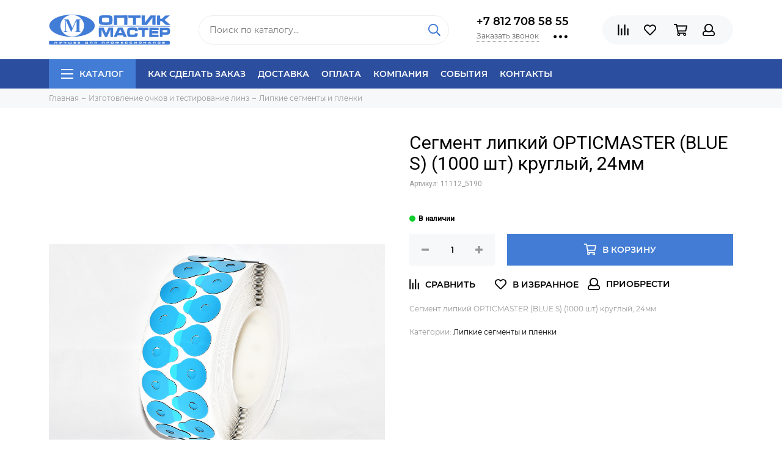

--- FILE ---
content_type: text/html; charset=utf-8
request_url: https://opticmaster.ru/product/segment-lipkiy-opticmaster-blue-s-1000-sht-kruglyy-24mm
body_size: 18111
content:
<!doctype html><html lang="ru" xml:lang="ru" xmlns="http://www.w3.org/1999/xhtml"><head><meta data-config="{&quot;product_id&quot;:443535085}" name="page-config" content="" /><meta data-config="{&quot;money_with_currency_format&quot;:{&quot;delimiter&quot;:&quot;&quot;,&quot;separator&quot;:&quot;.&quot;,&quot;format&quot;:&quot;%n %u&quot;,&quot;unit&quot;:&quot;₽&quot;,&quot;show_price_without_cents&quot;:0},&quot;currency_code&quot;:&quot;RUR&quot;,&quot;currency_iso_code&quot;:&quot;RUB&quot;,&quot;default_currency&quot;:{&quot;title&quot;:&quot;Российский рубль&quot;,&quot;code&quot;:&quot;RUR&quot;,&quot;rate&quot;:1.0,&quot;format_string&quot;:&quot;%n %u&quot;,&quot;unit&quot;:&quot;₽&quot;,&quot;price_separator&quot;:&quot;&quot;,&quot;is_default&quot;:true,&quot;price_delimiter&quot;:&quot;&quot;,&quot;show_price_with_delimiter&quot;:false,&quot;show_price_without_cents&quot;:false},&quot;facebook&quot;:{&quot;pixelActive&quot;:false,&quot;currency_code&quot;:&quot;RUB&quot;,&quot;use_variants&quot;:null},&quot;vk&quot;:{&quot;pixel_active&quot;:null,&quot;price_list_id&quot;:null},&quot;new_ya_metrika&quot;:true,&quot;ecommerce_data_container&quot;:&quot;dataLayer&quot;,&quot;common_js_version&quot;:null,&quot;vue_ui_version&quot;:null,&quot;feedback_captcha_enabled&quot;:&quot;1&quot;,&quot;account_id&quot;:707341,&quot;hide_items_out_of_stock&quot;:true,&quot;forbid_order_over_existing&quot;:true,&quot;minimum_items_price&quot;:300,&quot;enable_comparison&quot;:true,&quot;locale&quot;:&quot;ru&quot;,&quot;client_group&quot;:null,&quot;consent_to_personal_data&quot;:{&quot;active&quot;:true,&quot;obligatory&quot;:true,&quot;description&quot;:&quot;Настоящим подтверждаю, что я ознакомлен и согласен с условиями \u003ca href=&#39;/page/oferta&#39; target=&#39;blank&#39;\u003eоферты и политики конфиденциальности\u003c/a\u003e.&quot;},&quot;recaptcha_key&quot;:&quot;6LfXhUEmAAAAAOGNQm5_a2Ach-HWlFKD3Sq7vfFj&quot;,&quot;recaptcha_key_v3&quot;:&quot;6LcZi0EmAAAAAPNov8uGBKSHCvBArp9oO15qAhXa&quot;,&quot;yandex_captcha_key&quot;:&quot;ysc1_ec1ApqrRlTZTXotpTnO8PmXe2ISPHxsd9MO3y0rye822b9d2&quot;,&quot;checkout_float_order_content_block&quot;:false,&quot;available_products_characteristics_ids&quot;:null,&quot;sber_id_app_id&quot;:&quot;5b5a3c11-72e5-4871-8649-4cdbab3ba9a4&quot;,&quot;theme_generation&quot;:2,&quot;quick_checkout_captcha_enabled&quot;:false,&quot;max_order_lines_count&quot;:500,&quot;sber_bnpl_min_amount&quot;:1000,&quot;sber_bnpl_max_amount&quot;:150000,&quot;counter_settings&quot;:{&quot;data_layer_name&quot;:&quot;dataLayer&quot;,&quot;new_counters_setup&quot;:false,&quot;add_to_cart_event&quot;:true,&quot;remove_from_cart_event&quot;:true,&quot;add_to_wishlist_event&quot;:true},&quot;site_setting&quot;:{&quot;show_cart_button&quot;:true,&quot;show_service_button&quot;:false,&quot;show_marketplace_button&quot;:false,&quot;show_quick_checkout_button&quot;:false},&quot;warehouses&quot;:[],&quot;captcha_type&quot;:&quot;google&quot;,&quot;human_readable_urls&quot;:false}" name="shop-config" content="" /><meta name='js-evnvironment' content='production' /><meta name='default-locale' content='ru' /><meta name='insales-redefined-api-methods' content="[]" /><script type="text/javascript" src="https://static.insales-cdn.com/assets/static-versioned/v3.72/static/libs/lodash/4.17.21/lodash.min.js"></script>
<!--InsalesCounter -->
<script type="text/javascript">
(function() {
  if (typeof window.__insalesCounterId !== 'undefined') {
    return;
  }

  try {
    Object.defineProperty(window, '__insalesCounterId', {
      value: 707341,
      writable: true,
      configurable: true
    });
  } catch (e) {
    console.error('InsalesCounter: Failed to define property, using fallback:', e);
    window.__insalesCounterId = 707341;
  }

  if (typeof window.__insalesCounterId === 'undefined') {
    console.error('InsalesCounter: Failed to set counter ID');
    return;
  }

  let script = document.createElement('script');
  script.async = true;
  script.src = '/javascripts/insales_counter.js?7';
  let firstScript = document.getElementsByTagName('script')[0];
  firstScript.parentNode.insertBefore(script, firstScript);
})();
</script>
<!-- /InsalesCounter -->
    <script type="text/javascript">
      (function() {
          (function() { var widget_id = 'uZPVPUdVQn';var d=document;var w=window; var s = document.createElement('script');
  s.type = 'text/javascript'; s.async = true;
  s.src = '//code.jivosite.com/widget.js'; s.setAttribute('data-jv-id', widget_id); d.head.appendChild(s); })();

      })();
    </script>
<meta charset="utf-8"><meta http-equiv="X-UA-Compatible" content="IE=edge,chrome=1"><meta name="viewport" content="width=device-width, initial-scale=1, maximum-scale=1"><meta name="robots" content="index, follow"><title>Сегмент липкий OPTICMASTER (BLUE S) (1000 шт) круглый, 24мм купить по выгодной цене | OPTICMASTER</title><meta name="description" content="Сегмент липкий OPTICMASTER (BLUE S) (1000 шт) круглый, 24мм купить недорого оптом и в розницу по низкой цене 2590 ₽. Быстрая доставка! ☎️ +7 812 708 58 55 Смотрите все товары в разделе «Липкие сегменты и пленки»"><meta name="keywords" content="Сегмент липкий OPTICMASTER (BLUE S) (1000 шт) круглый, 24мм купить по выгодной цене | OPTICMASTER"><meta property="og:type" content="website"><link rel="canonical" href="https://opticmaster.ru/product/segment-lipkiy-opticmaster-blue-s-1000-sht-kruglyy-24mm"><meta property="og:url" content="https://opticmaster.ru/product/segment-lipkiy-opticmaster-blue-s-1000-sht-kruglyy-24mm"><meta property="og:title" content="Сегмент липкий OPTICMASTER (BLUE S) (1000 шт) круглый, 24мм"><meta property="og:description" content="Сегмент липкий OPTICMASTER (BLUE S) (1000 шт) круглый, 24мм"><meta property="og:image" content="https://static.insales-cdn.com/images/products/1/590/888406606/import_files_a0_a0a46480-70a9-11e5-a8e9-6c3be550a159_0904a2fa-48cd-11ef-a37a-9a1628683fe3.jpeg"><link href="https://static.insales-cdn.com/assets/1/7379/1555667/1741336736/favicon.png" rel="shortcut icon" type="image/png" sizes="16x16"><style>.site-loader{position:fixed;z-index:99999999;left:0;top:0;width:100%;height:100%;background:#fff;color:#427cd4}.layout--loading{width:100%;height:100%;overflow:scroll;overflow-x:hidden;padding:0;margin:0}.lds-ellipsis{position:absolute;width:64px;height:64px;top:50%;left:50%;transform:translate(-50%,-50%)}.lds-ellipsis div{position:absolute;top:27px;width:11px;height:11px;border-radius:50%;background:currentColor;animation-timing-function:cubic-bezier(0,1,1,0)}.lds-ellipsis div:nth-child(1){left:6px;animation:lds-ellipsis1 0.6s infinite}.lds-ellipsis div:nth-child(2){left:6px;animation:lds-ellipsis2 0.6s infinite}.lds-ellipsis div:nth-child(3){left:26px;animation:lds-ellipsis2 0.6s infinite}.lds-ellipsis div:nth-child(4){left:45px;animation:lds-ellipsis3 0.6s infinite}@keyframes lds-ellipsis1{0%{transform:scale(0)}100%{transform:scale(1)}}@keyframes lds-ellipsis3{0%{transform:scale(1)}100%{transform:scale(0)}}@keyframes lds-ellipsis2{0%{transform:translate(0,0)}100%{transform:translate(19px,0)}}</style><meta name="theme-color" content="#427cd4"><meta name="format-detection" content="telephone=no"><meta name="cmsmagazine" content="325a8bc2477444d381d10a2ed1775a4d"><link rel="alternate" type="application/atom+xml" title="События — OPTICMASTER" href="https://opticmaster.ru/blogs/events.atom"><link rel="alternate" type="application/atom+xml" title="Акции — OPTICMASTER" href="https://opticmaster.ru/blogs/aktsii.atom"><link rel="alternate" type="application/atom+xml" title="Технологии — OPTICMASTER" href="https://opticmaster.ru/blogs/obuchenie.atom"><link rel="alternate" type="application/atom+xml" title="Архив — OPTICMASTER" href="https://opticmaster.ru/blogs/arhiv.atom"><link rel="alternate" type="application/atom+xml" title="Рекомендации — OPTICMASTER" href="https://opticmaster.ru/blogs/rekomendatsii.atom"><link rel="alternate" type="application/atom+xml" title="Партнеры — OPTICMASTER" href="https://opticmaster.ru/blogs/partnery.atom"><meta name='product-id' content='443535085' />
</head>      <link href="https://fonts.googleapis.com/css2?family=Roboto:ital,wght@0,300;0,400;0,700;1,400&display=swap" rel="stylesheet"><body id="body" class="layout layout--loading layout--full"><span class="js-site-loader site-loader"><div class="lds-ellipsis"><div></div><div></div><div></div><div></div></div></span><div class="layout-page"><div id="insales-section-header" class="insales-section insales-section-header"><header><!--noindex--><div class="header-scheme-02"><div class="header-main"><div class="container"><div class="row align-items-center"><div class="col-12 col-sm col-md col-lg-auto text-center text-lg-left"><a href="https://opticmaster.ru" class="logo"><img src="https://static.insales-cdn.com/assets/1/7379/1555667/1741336736/logo.png" alt="OPTICMASTER" class="img-fluid"></a></div><div class="col-12 col-sm col-md"><div class="search search--header"><form action="/search" method="get" class="search-form"><input type="search" name="q" class="search-input js-search-input" placeholder="Поиск по каталогу&hellip;" autocomplete="off" required><button type="submit" class="search-button"><span class="far fa-search"></span></button><div class="search-results js-search-results"></div></form></div></div><div class="col-12 col-lg-auto d-none d-lg-block"><div class="header-contacts"><div class="header-contacts-phone"><a href="tel:+78127085855" class="js-account-phone">+7 812 708 58 55</a></div><div class="row"><div class="col"><span class="js-messages" data-target="callback" data-type="form">Заказать звонок</span></div><div class="col-auto"><div class="user_icons-item js-user_icons-item"><span class="user_icons-icon js-user_icons-icon-contacts"><span class="far fa-ellipsis-h fa-lg"></span></span><div class="user_icons-popup"><div class="popup popup-contacts"><div class="js-popup-contacts"><div class="popup-content-contacts"><div class="row no-gutters popup-content-contacts-item"><div class="col-auto"><span class="far fa-envelope fa-fw"></span></div><div class="col"><a href="mailto:service@opticmaster.ru">service@opticmaster.ru</a></div></div><div class="row no-gutters popup-content-contacts-item"><div class="col-auto"><span class="far fa-map-marker fa-fw"></span></div><div class="col"><p data-itemscope="" data-itemtype="http://schema.org/PostalAddress" data-itemprop="address"><span data-itemprop="postalCode"></span><span data-itemprop="streetAddress">196070, г. Санкт-Петербург, ул. Победы д. 11</span></p></div></div><div class="row no-gutters popup-content-contacts-item"><div class="col-auto"><span class="far fa-clock fa-fw"></span></div><div class="col"><p>Будние дни с 8:30 до 17 часов МСК</p></div></div><div class="row no-gutters"><div class="col-12"><div class="social social--header"><ul class="social-items list-unstyled"><li class="social-item social-item--vk"><a href="https://vk.com/opticmaster" rel="noopener noreferrer nofollow" target="_blank"><span class="fab fa-vk"></span></a></li><li class="social-item social-item--youtube"><a href="https://www.youtube.com/channel/UCEGXJbuiqjNKeJJ-zTXTOaQ" rel="noopener noreferrer nofollow" target="_blank"><span class="fab fa-youtube"></span></a></li>      <li class="social-item">        <a rel="noopener noreferrer nofollow" target="_blank" href="https://wa.me/79210949090">        <img style="width: 1.125em;" src="https://static.insales-cdn.com/assets/1/7379/1555667/1741336736/whatsapp.png">        </a>      </li></ul></div></div></div></div></div></div></div></div></div></div></div></div><div class="col-12 col-lg-auto"><div class="user_icons user_icons-main js-clone is-inside" data-clone-target="js-user_icons-clone"><ul class="user_icons-items list-unstyled d-flex d-lg-block"><li class="user_icons-item user_icons-item-menu d-inline-block d-lg-none js-user_icons-item"><button class="user_icons-icon user_icons-icon-menu js-user_icons-icon-menu"><span class="far fa-bars"></span></button><div class="user_icons-popup"><div class="popup js-popup-menu overflow-hidden"><div class="popup-scroll js-popup-scroll"><div class="popup-title">Меню<button class="button button--empty button--icon popup-close js-popup-close"><span class="far fa-times fa-lg"></span></button></div><div class="popup-content popup-content-menu popup-content-search"><div class="search search--popup"><form action="/search" method="get" class="search-form"><input type="search" name="q" class="search-input" placeholder="Поиск по каталогу&hellip;" autocomplete="off" required><button type="submit" class="search-button"><span class="far fa-search"></span></button></form></div></div><ul class="popup-content popup-content-menu js-popup-content-menu"></ul><ul class="popup-content popup-content-menu popup-content-links list-unstyled"><li class="popup-content-link"><a href="/page/kak-sdelat-zakaz">Как сделать заказ</a></li><li class="popup-content-link"><a href="/page/delivery">Доставка</a></li><li class="popup-content-link"><a href="/page/payment">Оплата</a></li><li class="popup-content-link"><a href="/page/about-us">Компания</a></li><li class="popup-content-link"><a href="/blogs/events">События</a></li><li class="popup-content-link"><a href="/page/contacts">Контакты</a></li></ul><div class="popup-content popup-content-contacts"><div class="row no-gutters popup-content-contacts-item"><div class="col-auto"><span class="far fa-phone fa-fw" data-fa-transform="flip-h"></span></div><div class="col"><a href="tel:+78127085855" class="js-account-phone">+7 812 708 58 55</a></div></div><div class="row no-gutters popup-content-contacts-item"><div class="col-auto"><span class="far fa-envelope fa-fw"></span></div><div class="col"><a href="mailto:service@opticmaster.ru">service@opticmaster.ru</a></div></div><div class="row no-gutters popup-content-contacts-item"><div class="col-auto"><span class="far fa-map-marker fa-fw"></span></div><div class="col"><p data-itemscope="" data-itemtype="http://schema.org/PostalAddress" data-itemprop="address"><span data-itemprop="postalCode"></span><span data-itemprop="streetAddress">196070, г. Санкт-Петербург, ул. Победы д. 11</span></p></div></div><div class="row no-gutters popup-content-contacts-item"><div class="col-auto"><span class="far fa-clock fa-fw"></span></div><div class="col"><p>Будние дни с 8:30 до 17 часов МСК</p></div></div></div></div></div><div class="popup-shade js-popup-close"></div></div></li><li class="user_icons-item js-user_icons-item"><a href="/compares" class="user_icons-icon js-user_icons-icon-compares"><span class="far fa-align-right" data-fa-transform="rotate-90"></span><span class="bage bage-compares js-bage-compares"></span></a><div class="user_icons-popup"><div class="popup"><div class="popup-title">Сравнение<button class="button button--empty button--icon popup-close js-popup-close"><span class="far fa-times fa-lg"></span></button></div><div class="js-popup-compares"></div></div><div class="popup-shade js-popup-close"></div></div></li><li class="user_icons-item js-user_icons-item"><a href="/page/favorites" class="user_icons-icon js-user_icons-icon-favorites"><span class="far fa-heart"></span><span class="bage bage-favorites js-bage-favorites"></span></a><div class="user_icons-popup"><div class="popup"><div class="popup-title">Избранное<button class="button button--empty button--icon popup-close js-popup-close"><span class="far fa-times fa-lg"></span></button></div><div class="js-popup-favorites"></div></div><div class="popup-shade js-popup-close"></div></div></li>                           <li class="user_icons-item js-user_icons-item"><a href="/cart_items" class="user_icons-icon js-user_icons-icon-cart"><span class="far fa-shopping-cart"></span><span class="bage bage-cart js-bage-cart"></span></a><div class="user_icons-popup"><div class="popup"><div class="popup-title">Корзина<button class="button button--empty button--icon popup-close js-popup-close"><span class="far fa-times fa-lg"></span></button></div><div class="js-popup-cart"></div></div><div class="popup-shade js-popup-close"></div></div></li><li class="user_icons-item js-user_icons-item"><a href="/client_account/login" class="user_icons-icon js-user_icons-icon-client"><span class="far fa-user"></span></a><div class="user_icons-popup"><div class="popup popup-client_new"><div class="popup-title">Личный кабинет<button class="button button--empty button--icon popup-close js-popup-close"><span class="far fa-times fa-lg"></span></button></div><div class="js-popup-client"><div class="popup--empty text-center"><span class="far fa-user fa-3x"></span><div class="dropdown_products-action"><div class="row"><div class="col-12 col-lg-6"><a href="/client_account/login" class="button button--primary button--block button--small">Авторизация</a></div><div class="col-12 col-lg-6"><a href="/client_account/contacts/new" class="button button--secondary button--block button--small">Регистрация</a></div></div></div></div></div></div><div class="popup-shade js-popup-close"></div></div></li></ul></div></div></div></div></div></div><!--/noindex--><div class="header-scheme-03 d-none d-lg-block"><div class="header-menu js-header-menu"><div class="container"><div class="row"><div class="col"><nav class="nav"><ul class="nav-items list-unstyled js-nav-items is-overflow"><li class="nav-item nav-item--collections js-nav-item"><a href="/collection/all" class="hamburger-trigger js-nav-collections-trigger" data-target="hamburger"><span class="hamburger hamburger--arrow-down"><span></span><span></span><span></span></span>Каталог</a></li><li class="nav-item js-nav-item"><a href="/page/kak-sdelat-zakaz">Как сделать заказ</a></li><li class="nav-item js-nav-item"><a href="/page/delivery">Доставка</a></li><li class="nav-item js-nav-item"><a href="/page/payment">Оплата</a></li><li class="nav-item js-nav-item"><a href="/page/about-us">Компания</a></li><li class="nav-item js-nav-item"><a href="/blogs/events">События</a></li><li class="nav-item js-nav-item"><a href="/page/contacts">Контакты</a></li><li class="nav-item nav-item--dropdown js-nav-item--dropdown d-none"><span class="far fa-ellipsis-h fa-lg"></span><div class="user_icons-popup"><div class="popup"><ul class="list-unstyled js-popup-nav"></ul></div></div></li></ul></nav><nav class="nav-collections js-nav-collections js-nav-collections-trigger js-clone" data-target="dorpdown" data-clone-target="js-nav-sidebar-clone"><ul class="list-unstyled"><li data-collection-id="29923682"><a href="/collection/oborudovanie-i-rashodniki" class="nav-collections-toggle js-nav-collections-toggle nav-collections-toggle--next" data-type="next" data-target="29923682">Изготовление очков и тестирование линз<span class="nav-arrow-toggle js-nav-arrow-toggle"><span class="far fa-chevron-right"></span></span></a><ul class="list-unstyled"><li class="nav-collections-back d-block d-lg-none"><a href="/collection/oborudovanie-i-rashodniki" class="nav-collections-toggle js-nav-collections-toggle nav-collections-toggle--back" data-type="back" data-target="29923682"><span class="nav-arrow-toggle"><span class="far fa-chevron-left"></span></span>Назад</a></li><li class="nav-collections-title d-block d-lg-none"><a href="/collection/oborudovanie-i-rashodniki">Изготовление очков и тестирование линз</a></li><li data-collection-id="30043464"><a href="/collection/pribory-i-komplektuyuschie">Станки, приборы и комплектующие</a></li><li data-collection-id="29923975"><a href="/collection/pribory-stanki-i-zapchasti">Запчасти для станков</a></li><li data-collection-id="29923976"><a href="/collection/lipkie-segmenty-i-plenki">Липкие сегменты и пленки</a></li><li data-collection-id="29923981"><a href="/collection/bloki">Блоки</a></li><li data-collection-id="29923982"><a href="/collection/izmerenie-i-testirovanie">Измерение и тестирование</a></li><li data-collection-id="29923983"><a href="/collection/katalog-488a4a">Маркеры</a></li><li data-collection-id="29923984"><a href="/collection/krugi">Круги для контурной обработки линз</a></li><li data-collection-id="30043379"><a href="/collection/krugi-polirovalnye">Круги полировальные</a></li><li data-collection-id="29923985"><a href="/collection/katalog-a1cab5">Бруски</a></li><li data-collection-id="29923835"><a href="/collection/sverla">Сверла</a></li><li data-collection-id="29923836"><a href="/collection/frezy">Фрезы</a></li></ul></li><li data-collection-id="29923691"><a href="/collection/instrumenty-i-rashodniki" class="nav-collections-toggle js-nav-collections-toggle nav-collections-toggle--next" data-type="next" data-target="29923691">Сборка и выправка, ремонт и сервис очков<span class="nav-arrow-toggle js-nav-arrow-toggle"><span class="far fa-chevron-right"></span></span></a><ul class="list-unstyled"><li class="nav-collections-back d-block d-lg-none"><a href="/collection/instrumenty-i-rashodniki" class="nav-collections-toggle js-nav-collections-toggle nav-collections-toggle--back" data-type="back" data-target="29923691"><span class="nav-arrow-toggle"><span class="far fa-chevron-left"></span></span>Назад</a></li><li class="nav-collections-title d-block d-lg-none"><a href="/collection/instrumenty-i-rashodniki">Сборка и выправка, ремонт и сервис очков</a></li><li data-collection-id="29923986"><a href="/collection/payka-galvanika-i-rashodniki">Пайка, гальваника и расходники</a></li><li data-collection-id="29923829"><a href="/collection/instrumenty-dlya-oprav">Инструменты для оправ</a></li><li data-collection-id="29923832"><a href="/collection/otvertki-i-razvertki">Отвертки и развертки</a></li><li data-collection-id="29923834"><a href="/collection/nasadki">Насадки</a></li><li data-collection-id="29923837"><a href="/collection/katalog-3c28c2">Метчики</a></li></ul></li><li data-collection-id="29923692"><a href="/collection/zapchasti" class="nav-collections-toggle js-nav-collections-toggle nav-collections-toggle--next" data-type="next" data-target="29923692">Запчасти для ремонта очков<span class="nav-arrow-toggle js-nav-arrow-toggle"><span class="far fa-chevron-right"></span></span></a><ul class="list-unstyled"><li class="nav-collections-back d-block d-lg-none"><a href="/collection/zapchasti" class="nav-collections-toggle js-nav-collections-toggle nav-collections-toggle--back" data-type="back" data-target="29923692"><span class="nav-arrow-toggle"><span class="far fa-chevron-left"></span></span>Назад</a></li><li class="nav-collections-title d-block d-lg-none"><a href="/collection/zapchasti">Запчасти для ремонта очков</a></li><li data-collection-id="29923814"><a href="/collection/zaushniki">Заушники</a></li><li data-collection-id="29923815"><a href="/collection/nakonechniki">Наконечники</a></li><li data-collection-id="29923816"><a href="/collection/nosoupory-i-kronshteyny">Носоупоры и кронштейны</a></li><li data-collection-id="29923817"><a href="/collection/vtulki">Втулки</a></li><li data-collection-id="29923818"><a href="/collection/leski-i-kryuchki">Лески и крючки</a></li><li data-collection-id="29923819"><a href="/collection/sharniry-petli-fleksy">Шарниры, петли, флексы</a></li><li data-collection-id="29923824"><a href="/collection/vinty-2">Винты</a></li><li data-collection-id="29923825"><a href="/collection/gayki-i-shayby">Гайки и шайбы</a></li><li data-collection-id="29923826"><a href="/collection/kolpachki">Колпачки</a></li><li data-collection-id="30647008"><a href="/collection/boksy-dlya-zapchastey">Боксы для запчастей</a></li></ul></li><li data-collection-id="29923696"><a href="/collection/retsepturnye-linzy">Изготовление рецептурных линз</a></li><li data-collection-id="29923794"><a href="/collection/kraski-dlya-linz">Покраска полимерных линз</a></li><li data-collection-id="29923795"><a href="/collection/prochie-himikaty">Растворы, жидкости, клеи, пасты</a></li><li data-collection-id="29923702"><a href="/collection/aksessuary" class="nav-collections-toggle js-nav-collections-toggle nav-collections-toggle--next" data-type="next" data-target="29923702">Аксессуары для очков<span class="nav-arrow-toggle js-nav-arrow-toggle"><span class="far fa-chevron-right"></span></span></a><ul class="list-unstyled"><li class="nav-collections-back d-block d-lg-none"><a href="/collection/aksessuary" class="nav-collections-toggle js-nav-collections-toggle nav-collections-toggle--back" data-type="back" data-target="29923702"><span class="nav-arrow-toggle"><span class="far fa-chevron-left"></span></span>Назад</a></li><li class="nav-collections-title d-block d-lg-none"><a href="/collection/aksessuary">Аксессуары для очков</a></li><li data-collection-id="29923796"><a href="/collection/futlyary">Футляры для очков</a></li><li data-collection-id="29923797"><a href="/collection/sprei">Спреи для очистки линз</a></li><li data-collection-id="29923798"><a href="/collection/salfetki">Салфетки из микрофибры</a></li><li data-collection-id="29923803"><a href="/collection/shnurki-i-tsepochki">Шнурки и цепочки для очков</a></li><li data-collection-id="29923805"><a href="/collection/stoppery-2">Стопперы для очков</a></li><li data-collection-id="29923810"><a href="/collection/ochki-i-klipsy">Солнцезащитные клипсы, рем-комплекты, ценники для очков</a></li></ul></li><li data-collection-id="29923812"><a href="/collection/katalog-1-eaffb3">Окклюдеры и призмы</a></li><li data-collection-id="29923703"><a href="/collection/katalog-84fe4e">Товары для офтальмологии</a></li><li data-collection-id="29923704"><a href="/collection/katalog-8d1ae1">Книги и журналы</a></li></ul></nav></div><div class="col col-auto align-self-center"><div class="user_icons user_icons-clone js-user_icons-clone is-inside"></div></div></div></div></div></div></header></div><div id="insales-section-breadcrumb" class="insales-section insales-section-breadcrumb"><div class="breadcrumb-scheme-01"><div class="container"><ul class="breadcrumb list-unstyled" itemscope itemtype="http://schema.org/BreadcrumbList"><li class="breadcrumb-item" itemprop="itemListElement" itemscope itemtype="http://schema.org/ListItem"><a class="breadcrumb-link" href="/" itemprop="item"><span itemprop="name">Главная</span><meta itemprop="position" content="0"></a></li><li class="breadcrumb-item" itemprop="itemListElement" itemscope itemtype="http://schema.org/ListItem"><a class="breadcrumb-link" href="/collection/oborudovanie-i-rashodniki" itemprop="item"><span itemprop="name">Изготовление очков и тестирование линз</span><meta itemprop="position" content="1"></a></li><li class="breadcrumb-item" itemprop="itemListElement" itemscope itemtype="http://schema.org/ListItem"><a class="breadcrumb-link" href="/collection/lipkie-segmenty-i-plenki" itemprop="item"><span itemprop="name">Липкие сегменты и пленки</span><meta itemprop="position" content="2"></a></li></ul></div></div></div><div itemscope itemtype="http://schema.org/Product" data-recently-view="443535085"><div id="insales-section-product" class="insales-section insales-section-product"><div class="container"><div class="row"><div class="col-12 col-lg-6"><div class="product-images js-product-images"><div class="product-image d-none d-md-block easyzoom easyzoom--overlay"><a href="https://static.insales-cdn.com/r/hyoc3VFBgK8/rs:fit:2000:2000:1/plain/images/products/1/590/888406606/import_files_a0_a0a46480-70a9-11e5-a8e9-6c3be550a159_0904a2fa-48cd-11ef-a37a-9a1628683fe3.jpeg@jpg" class="js-product-image-thumb product-image-thumb product-image-thumb--3x4 product-image-thumb--contain" data-index="1"><span class="product-gallery-thumb-item" style="background-image: url(https://static.insales-cdn.com/images/products/1/590/888406606/import_files_a0_a0a46480-70a9-11e5-a8e9-6c3be550a159_0904a2fa-48cd-11ef-a37a-9a1628683fe3.jpeg);"></span></a></div><div class="product-gallery d-block d-md-none"><div class="js-owl-carousel-gallery owl-carousel owl-gallery"><a href="https://static.insales-cdn.com/r/hyoc3VFBgK8/rs:fit:2000:2000:1/plain/images/products/1/590/888406606/import_files_a0_a0a46480-70a9-11e5-a8e9-6c3be550a159_0904a2fa-48cd-11ef-a37a-9a1628683fe3.jpeg@jpg" class="js-product-gallery-thumb product-gallery-thumb product-gallery-thumb--3x4 product-gallery-thumb--contain is-active" data-index="1" data-name="import_files_a0_a0a46480-70a9-11e5-a8e9-6c3be550a159_0904a2fa-48cd-11ef-a37a-9a1628683fe3.jpeg"><span class="product-gallery-thumb-item" style="background-image: url(https://static.insales-cdn.com/images/products/1/590/888406606/import_files_a0_a0a46480-70a9-11e5-a8e9-6c3be550a159_0904a2fa-48cd-11ef-a37a-9a1628683fe3.jpeg);"></span></a></div></div><div class="hidden" hidden><a href="https://static.insales-cdn.com/r/hyoc3VFBgK8/rs:fit:2000:2000:1/plain/images/products/1/590/888406606/import_files_a0_a0a46480-70a9-11e5-a8e9-6c3be550a159_0904a2fa-48cd-11ef-a37a-9a1628683fe3.jpeg@jpg" class="js-product-gallery-thumb-1" data-fancybox="gallery" data-caption="Сегмент липкий OPTICMASTER (BLUE S) (1000 шт) круглый, 24мм"></a></div></div></div><div class="col-12 col-lg-6"><div class="product-data"><form action="/cart_items" method="post" data-product-id="443535085" data-main-form><span class="product-labels"></span><div class="product-head"><h1 class="product-title" itemprop="name">Сегмент липкий OPTICMASTER (BLUE S) (1000 шт) круглый, 24мм</h1></div><div class="js-product-variants-data product-variants-data"><div class="product-sku">Артикул: <span class="js-product-sku" itemprop="sku">11112_5190</span></div><meta itemprop="image" content="https://static.insales-cdn.com/images/products/1/590/888406606/import_files_a0_a0a46480-70a9-11e5-a8e9-6c3be550a159_0904a2fa-48cd-11ef-a37a-9a1628683fe3.jpeg"><div itemprop="offers" itemscope itemtype="http://schema.org/Offer"><meta itemprop="price" content="2590.0"><meta itemprop="priceCurrency" content="RUB"><link itemprop="availability" href="http://schema.org/InStock"><link itemprop="url" href="https://opticmaster.ru/product/segment-lipkiy-opticmaster-blue-s-1000-sht-kruglyy-24mm"></div>                      <div class="product-form"><input type="hidden" name="variant_id" value="736163510"><div class="product-available js-product-available"></div><div class="product-buttons product-buttons--disabled js-product-buttons">                                      <div class="product-buttons-types product-buttons-types--available"><div class="row"><div class="col col-auto"><div class="product-quantity"><div class="row no-gutters" data-quantity><div class="col col-auto"><button type="button" data-quantity-change="-1" class="button button--counter button--icon button--large"><span class="fas fa-minus"></span></button></div><div class="col"><input type="text" name="quantity" value="1" min="1" autocomplete="off" class="input input--counter input--large"></div><div class="col col-auto"><button type="button" data-quantity-change="1" class="button button--counter button--icon button--large"><span class="fas fa-plus"></span></button></div></div></div></div><div class="col"><div class="product-add"><button type="submit" class="button button--primary button--block button--large" data-item-add><span class="far fa-shopping-cart fa-lg"></span><span>В корзину</span></button></div></div></div></div>                           <div class="product-buttons-types product-buttons-types--soldout"><div class="row"><div class="col"><div class="product-add"><button type="button" class="button button--primary button--block button--large js-messages" data-target="preorder" data-type="form">Предзаказ</button></div></div></div></div></div></div></div></form><div class="product-extras"><div class="row"><div class="col-auto"><button type="button" class="button button--empty button--icon button--compares" data-compare-add="443535085"><span class="far fa-align-right fa-lg" data-fa-transform="rotate-90"></span><span></span></button><span class="button button--empty button--icon">&nbsp;</span><button type="button" class="button button--empty button--icon button--favorites" data-favorites-trigger="443535085"><span class="far fa-heart fa-lg"></span><span></span></button><div class="d-block d-sm-none"></div><a href="/client_account/login" class="user_icons-icon productpage-icon-client" style="display: inline-block; padding: 0;min-width: 30px; text-align: center;"><span class="far fa-user"></span><span class="productpage-icon-client-sign"></span></a></div></div></div><div class="product-description" itemprop="description">Сегмент липкий OPTICMASTER (BLUE S) (1000 шт) круглый, 24мм</div><div class="product-collections">Категории: <a href="/collection/lipkie-segmenty-i-plenki">Липкие сегменты и пленки</a></div></div></div></div></div></div><div id="insales-section-share" class="insales-section insales-section-share insales-section-share--product"><div class="share share--product"><script src="//yastatic.net/es5-shims/0.0.2/es5-shims.min.js" defer></script><script src="//yastatic.net/share2/share.js" defer></script><div class="ya-share2" data-services="collections,vkontakte,facebook,odnoklassniki,pinterest,twitter,viber,whatsapp,telegram" data-description="Сегмент липкий OPTICMASTER (BLUE S) (1000 шт) круглый, 24мм" data-image="https://static.insales-cdn.com/images/products/1/590/888406606/import_files_a0_a0a46480-70a9-11e5-a8e9-6c3be550a159_0904a2fa-48cd-11ef-a37a-9a1628683fe3.jpeg" data-title="Сегмент липкий OPTICMASTER (BLUE S) (1000 шт) круглый, 24мм"></div></div></div><div id="insales-section-tabs" class="insales-section insales-section-tabs"><div class="container"><div class="row"><div class="col-12"><div class="tabs"><div class="row no-gutters justify-content-center tabs-list"><div class="col-auto js-tabs-list-item tabs-list-item is-active" data-target="description"><span class="far fa-list-alt fa-lg"></span>ОПИСАНИЕ</div><div class="col-auto js-tabs-list-item tabs-list-item" data-target="properties"><span class="far fa-sliders-h fa-lg"></span>ХАРАКТЕРИСТИКИ</div></div><div class="js-tabs-content tabs-content is-active" data-tab="description"><div class="text"><div class="text-content"><p>Данный липкий сегмент изготовлен из вспененного полиэстера, толщиной 0,8 мм. Адгезионные слои представляют собой акриловый клей.</p><p>Сопротивление вращению: 4</p><p>Удаление с поверхности: 4</p></div></div></div><div class="js-tabs-content tabs-content" data-tab="properties"><div class="product-properties"><dl class="row align-items-end product-properties-item d-inline-flex"><dt class="col-6 align-self-start"><span>Страна</span></dt><dd class="col-6">РОССИЯ</dd></dl><dl class="row align-items-end product-properties-item d-inline-flex"><dt class="col-6 align-self-start"><span>Вес (кг)</span></dt><dd class="col-6 js-product-weight">0.0</dd></dl></div></div></div></div></div></div></div></div><div id="insales-section-products--similar_products" class="insales-section insales-section-products insales-section-products--similar_products"><div class="products"><div class="container"><div class="section-title products-title text-center text-lg-left">Аналогичные товары</div><div class="js-owl-carousel-products-slider products-slider owl-carousel owl-products-slider"><div class="products-slider-item"><div class="product_card product_card--shadow"><form action="/cart_items" method="post"><input type="hidden" name="variant_id" value="736163514"><input type="hidden" name="quantity" value="1"><a href="/product/segment-lipkiy-opticmaster-blue-s-1000-sht-malyy-usechyonnyy-18mm" class="product_card-thumb product_card-thumb--3x4 product_card-thumb--contain"><span class="product_card-thumb-item"><picture><source type="image/webp" data-srcset="https://static.insales-cdn.com/r/qppV-7LM32s/rs:fit:360:360:1/plain/images/products/1/640/888406656/large_import_files_7f_7f72d277-64cb-11e2-acf0-d485643abc66_0904a2fb-48cd-11ef-a37a-9a1628683fe3.jpeg@webp 1x, https://static.insales-cdn.com/r/TLYGOOrNG4E/rs:fit:720:720:1/plain/images/products/1/640/888406656/import_files_7f_7f72d277-64cb-11e2-acf0-d485643abc66_0904a2fb-48cd-11ef-a37a-9a1628683fe3.jpeg@webp 2x" class="product_card-image lazy"><img data-src="https://static.insales-cdn.com/r/AMKbaF7cxBQ/rs:fit:360:360:1/plain/images/products/1/640/888406656/large_import_files_7f_7f72d277-64cb-11e2-acf0-d485643abc66_0904a2fb-48cd-11ef-a37a-9a1628683fe3.jpeg@jpeg" class="product_card-image lazy" data-srcset="https://static.insales-cdn.com/r/AMKbaF7cxBQ/rs:fit:360:360:1/plain/images/products/1/640/888406656/large_import_files_7f_7f72d277-64cb-11e2-acf0-d485643abc66_0904a2fb-48cd-11ef-a37a-9a1628683fe3.jpeg@jpeg 1x, https://static.insales-cdn.com/r/LV7nbMvWfCY/rs:fit:720:720:1/plain/images/products/1/640/888406656/import_files_7f_7f72d277-64cb-11e2-acf0-d485643abc66_0904a2fb-48cd-11ef-a37a-9a1628683fe3.jpeg@jpeg 2x" alt="Сегмент липкий OPTICMASTER (BLUE S) (1000 шт) малый усечённый, 18мм"></picture></span><span class="product_card-labels"></span></a><div class="product_card-title"><a href="/product/segment-lipkiy-opticmaster-blue-s-1000-sht-malyy-usechyonnyy-18mm">Сегмент липкий OPTICMASTER (BLUE S) (1000 шт) малый усечённый, 18мм</a></div> <div class="product_card-add row no-gutters">              <div class="col"><button type="submit" class="button button--icon button--small button--empty button--empty--inverse" data-item-add><span class="far fa-shopping-cart fa-lg"></span><span>В корзину</span></button></div><div class="col col-auto"><button type="button" class="button button--empty button--small button--icon button--compares" data-compare-add="443535088"><span class="far fa-align-right fa-lg" data-fa-transform="rotate-90"></span></button><button type="button" class="button button--empty button--small button--icon button--favorites" data-favorites-trigger="443535088"><span class="far fa-heart fa-lg"></span></button><a href="/client_account/login" class="user_icons-icon product-icon-client" style="display: inline-block; padding: 0;min-width: 30px; text-align: center;"><span class="far fa-user"></span></a></div></div></form></div></div><div class="products-slider-item"><div class="product_card product_card--shadow"><form action="/cart_items" method="post"><input type="hidden" name="variant_id" value="736163518"><input type="hidden" name="quantity" value="1"><a href="/product/segment-lipkiy-opticmaster-blue-s-1000-sht-malyy-18mm" class="product_card-thumb product_card-thumb--3x4 product_card-thumb--contain"><span class="product_card-thumb-item"><picture><source type="image/webp" data-srcset="https://static.insales-cdn.com/r/4RwZEGs6-kA/rs:fit:360:360:1/plain/images/products/1/642/888406658/large_import_files_a0_a0a4647d-70a9-11e5-a8e9-6c3be550a159_0904a2fc-48cd-11ef-a37a-9a1628683fe3.jpeg@webp 1x, https://static.insales-cdn.com/r/gqTjnVgNDCc/rs:fit:720:720:1/plain/images/products/1/642/888406658/import_files_a0_a0a4647d-70a9-11e5-a8e9-6c3be550a159_0904a2fc-48cd-11ef-a37a-9a1628683fe3.jpeg@webp 2x" class="product_card-image lazy"><img data-src="https://static.insales-cdn.com/r/8L2OzYoD3mc/rs:fit:360:360:1/plain/images/products/1/642/888406658/large_import_files_a0_a0a4647d-70a9-11e5-a8e9-6c3be550a159_0904a2fc-48cd-11ef-a37a-9a1628683fe3.jpeg@jpeg" class="product_card-image lazy" data-srcset="https://static.insales-cdn.com/r/8L2OzYoD3mc/rs:fit:360:360:1/plain/images/products/1/642/888406658/large_import_files_a0_a0a4647d-70a9-11e5-a8e9-6c3be550a159_0904a2fc-48cd-11ef-a37a-9a1628683fe3.jpeg@jpeg 1x, https://static.insales-cdn.com/r/fU2XyuVOI70/rs:fit:720:720:1/plain/images/products/1/642/888406658/import_files_a0_a0a4647d-70a9-11e5-a8e9-6c3be550a159_0904a2fc-48cd-11ef-a37a-9a1628683fe3.jpeg@jpeg 2x" alt="Сегмент липкий OPTICMASTER (BLUE S) (1000 шт) малый, 18мм"></picture></span><span class="product_card-labels"></span></a><div class="product_card-title"><a href="/product/segment-lipkiy-opticmaster-blue-s-1000-sht-malyy-18mm">Сегмент липкий OPTICMASTER (BLUE S) (1000 шт) малый, 18мм</a></div> <div class="product_card-add row no-gutters">              <div class="col"><button type="submit" class="button button--icon button--small button--empty button--empty--inverse" data-item-add><span class="far fa-shopping-cart fa-lg"></span><span>В корзину</span></button></div><div class="col col-auto"><button type="button" class="button button--empty button--small button--icon button--compares" data-compare-add="443535092"><span class="far fa-align-right fa-lg" data-fa-transform="rotate-90"></span></button><button type="button" class="button button--empty button--small button--icon button--favorites" data-favorites-trigger="443535092"><span class="far fa-heart fa-lg"></span></button><a href="/client_account/login" class="user_icons-icon product-icon-client" style="display: inline-block; padding: 0;min-width: 30px; text-align: center;"><span class="far fa-user"></span></a></div></div></form></div></div><div class="products-slider-item"><div class="product_card product_card--shadow"><form action="/cart_items" method="post"><input type="hidden" name="variant_id" value="736163521"><input type="hidden" name="quantity" value="1"><a href="/product/segment-lipkiy-opticmaster-blue-s-1000-sht-ovalnyy-17mm" class="product_card-thumb product_card-thumb--3x4 product_card-thumb--contain"><span class="product_card-thumb-item"><picture><source type="image/webp" data-srcset="https://static.insales-cdn.com/r/DSaVAFYBgWY/rs:fit:360:360:1/plain/images/products/1/643/888406659/large_import_files_7f_7f72d275-64cb-11e2-acf0-d485643abc66_0904a2fd-48cd-11ef-a37a-9a1628683fe3.jpeg@webp 1x, https://static.insales-cdn.com/r/VRrIY-Goo9U/rs:fit:720:720:1/plain/images/products/1/643/888406659/import_files_7f_7f72d275-64cb-11e2-acf0-d485643abc66_0904a2fd-48cd-11ef-a37a-9a1628683fe3.jpeg@webp 2x" class="product_card-image lazy"><img data-src="https://static.insales-cdn.com/r/wddZVfQTZMA/rs:fit:360:360:1/plain/images/products/1/643/888406659/large_import_files_7f_7f72d275-64cb-11e2-acf0-d485643abc66_0904a2fd-48cd-11ef-a37a-9a1628683fe3.jpeg@jpeg" class="product_card-image lazy" data-srcset="https://static.insales-cdn.com/r/wddZVfQTZMA/rs:fit:360:360:1/plain/images/products/1/643/888406659/large_import_files_7f_7f72d275-64cb-11e2-acf0-d485643abc66_0904a2fd-48cd-11ef-a37a-9a1628683fe3.jpeg@jpeg 1x, https://static.insales-cdn.com/r/GaZUSeHfYig/rs:fit:720:720:1/plain/images/products/1/643/888406659/import_files_7f_7f72d275-64cb-11e2-acf0-d485643abc66_0904a2fd-48cd-11ef-a37a-9a1628683fe3.jpeg@jpeg 2x" alt="Сегмент липкий OPTICMASTER (BLUE S) (1000 шт) овальный, 17мм"></picture></span><span class="product_card-labels"></span></a><div class="product_card-title"><a href="/product/segment-lipkiy-opticmaster-blue-s-1000-sht-ovalnyy-17mm">Сегмент липкий OPTICMASTER (BLUE S) (1000 шт) овальный, 17мм</a></div> <div class="product_card-add row no-gutters">              <div class="col"><button type="submit" class="button button--icon button--small button--empty button--empty--inverse" data-item-add><span class="far fa-shopping-cart fa-lg"></span><span>В корзину</span></button></div><div class="col col-auto"><button type="button" class="button button--empty button--small button--icon button--compares" data-compare-add="443535095"><span class="far fa-align-right fa-lg" data-fa-transform="rotate-90"></span></button><button type="button" class="button button--empty button--small button--icon button--favorites" data-favorites-trigger="443535095"><span class="far fa-heart fa-lg"></span></button><a href="/client_account/login" class="user_icons-icon product-icon-client" style="display: inline-block; padding: 0;min-width: 30px; text-align: center;"><span class="far fa-user"></span></a></div></div></form></div></div><div class="products-slider-item"><div class="product_card product_card--shadow"><form action="/cart_items" method="post"><input type="hidden" name="variant_id" value="254481641"><input type="hidden" name="quantity" value="1"><a href="/product/plenka-opticmaster-goldzaschitnaya-dlya-supegidrofobnyh-linz-prozrachnaya-40h26-mm-500-sht" class="product_card-thumb product_card-thumb--3x4 product_card-thumb--contain"><span class="product_card-thumb-item"><picture><source type="image/webp" data-srcset="https://static.insales-cdn.com/r/whIYogWtKGg/rs:fit:360:360:1/plain/images/products/1/834/298935106/large_import_files_ca_ca70c083-9b38-11e6-8fbd-6c3be550a159_cfbff7e0-a20c-11e9-a18b-54bf646e389d.jpeg@webp 1x, https://static.insales-cdn.com/r/XWnUxkxCTDk/rs:fit:720:720:1/plain/images/products/1/834/298935106/import_files_ca_ca70c083-9b38-11e6-8fbd-6c3be550a159_cfbff7e0-a20c-11e9-a18b-54bf646e389d.jpeg@webp 2x" class="product_card-image lazy"><img data-src="https://static.insales-cdn.com/r/M9cWAu4TbMY/rs:fit:360:360:1/plain/images/products/1/834/298935106/large_import_files_ca_ca70c083-9b38-11e6-8fbd-6c3be550a159_cfbff7e0-a20c-11e9-a18b-54bf646e389d.jpeg@jpeg" class="product_card-image lazy" data-srcset="https://static.insales-cdn.com/r/M9cWAu4TbMY/rs:fit:360:360:1/plain/images/products/1/834/298935106/large_import_files_ca_ca70c083-9b38-11e6-8fbd-6c3be550a159_cfbff7e0-a20c-11e9-a18b-54bf646e389d.jpeg@jpeg 1x, https://static.insales-cdn.com/r/GhMna4afy20/rs:fit:720:720:1/plain/images/products/1/834/298935106/import_files_ca_ca70c083-9b38-11e6-8fbd-6c3be550a159_cfbff7e0-a20c-11e9-a18b-54bf646e389d.jpeg@jpeg 2x" alt="Пленка OPTICMASTER GOLDзащитная для супергидрофобных линз прозрачная 40х26 мм (500 шт)"></picture></span><span class="product_card-labels"></span></a><div class="product_card-title"><a href="/product/plenka-opticmaster-goldzaschitnaya-dlya-supegidrofobnyh-linz-prozrachnaya-40h26-mm-500-sht">Пленка OPTICMASTER GOLDзащитная для супергидрофобных линз прозрачная 40х26 мм (500 шт)</a></div> <div class="product_card-add row no-gutters">              <div class="col"><button type="submit" class="button button--icon button--small button--empty button--empty--inverse" data-item-add><span class="far fa-shopping-cart fa-lg"></span><span>В корзину</span></button></div><div class="col col-auto"><button type="button" class="button button--empty button--small button--icon button--compares" data-compare-add="146530499"><span class="far fa-align-right fa-lg" data-fa-transform="rotate-90"></span></button><button type="button" class="button button--empty button--small button--icon button--favorites" data-favorites-trigger="146530499"><span class="far fa-heart fa-lg"></span></button><a href="/client_account/login" class="user_icons-icon product-icon-client" style="display: inline-block; padding: 0;min-width: 30px; text-align: center;"><span class="far fa-user"></span></a></div></div></form></div></div><div class="products-slider-item"><div class="product_card product_card--shadow"><form action="/cart_items" method="post"><input type="hidden" name="variant_id" value="254481644"><input type="hidden" name="quantity" value="1"><a href="/product/plenka-opticmaster-zaschitnaya-dlya-linz-diametr-35mm-1000-sht" class="product_card-thumb product_card-thumb--3x4 product_card-thumb--contain"><span class="product_card-thumb-item"><picture><source type="image/webp" data-srcset="https://static.insales-cdn.com/r/2jp2ehQSNxY/rs:fit:360:360:1/plain/images/products/1/966/298935238/large_import_files_42_4254bf48-468d-11e2-a4b1-d485643abc66_9dc87901-a219-11e9-a18b-54bf646e389d.jpeg@webp 1x, https://static.insales-cdn.com/r/h5VlqnWRXcA/rs:fit:720:720:1/plain/images/products/1/966/298935238/import_files_42_4254bf48-468d-11e2-a4b1-d485643abc66_9dc87901-a219-11e9-a18b-54bf646e389d.jpeg@webp 2x" class="product_card-image lazy"><img data-src="https://static.insales-cdn.com/r/hJ7ohIcRaTM/rs:fit:360:360:1/plain/images/products/1/966/298935238/large_import_files_42_4254bf48-468d-11e2-a4b1-d485643abc66_9dc87901-a219-11e9-a18b-54bf646e389d.jpeg@jpeg" class="product_card-image lazy" data-srcset="https://static.insales-cdn.com/r/hJ7ohIcRaTM/rs:fit:360:360:1/plain/images/products/1/966/298935238/large_import_files_42_4254bf48-468d-11e2-a4b1-d485643abc66_9dc87901-a219-11e9-a18b-54bf646e389d.jpeg@jpeg 1x, https://static.insales-cdn.com/r/tU8i2iv4Amc/rs:fit:720:720:1/plain/images/products/1/966/298935238/import_files_42_4254bf48-468d-11e2-a4b1-d485643abc66_9dc87901-a219-11e9-a18b-54bf646e389d.jpeg@jpeg 2x" alt="Пленка OPTICMASTER защитная для линз  диаметр 35мм (1000 шт)"></picture></span><span class="product_card-labels"></span></a><div class="product_card-title"><a href="/product/plenka-opticmaster-zaschitnaya-dlya-linz-diametr-35mm-1000-sht">Пленка OPTICMASTER защитная для линз  диаметр 35мм (1000 шт)</a></div> <div class="product_card-add row no-gutters">              <div class="col"><button type="submit" class="button button--icon button--small button--empty button--empty--inverse" data-item-add><span class="far fa-shopping-cart fa-lg"></span><span>В корзину</span></button></div><div class="col col-auto"><button type="button" class="button button--empty button--small button--icon button--compares" data-compare-add="146530502"><span class="far fa-align-right fa-lg" data-fa-transform="rotate-90"></span></button><button type="button" class="button button--empty button--small button--icon button--favorites" data-favorites-trigger="146530502"><span class="far fa-heart fa-lg"></span></button><a href="/client_account/login" class="user_icons-icon product-icon-client" style="display: inline-block; padding: 0;min-width: 30px; text-align: center;"><span class="far fa-user"></span></a></div></div></form></div></div><div class="products-slider-item"><div class="product_card product_card--shadow"><form action="/cart_items" method="post"><input type="hidden" name="variant_id" value="254481647"><input type="hidden" name="quantity" value="1"><a href="/product/plenka-opticmaster-zaschitnaya-dlya-linz-prozrachnaya-40h26-mm-500-sht" class="product_card-thumb product_card-thumb--3x4 product_card-thumb--contain"><span class="product_card-thumb-item"><picture><source type="image/webp" data-srcset="https://static.insales-cdn.com/r/p5tR8Ka3UUY/rs:fit:360:360:1/plain/images/products/1/1126/298935398/large_import_files_56_56aab1d5-8437-11e4-87fc-6c3be550a159_9dc87910-a219-11e9-a18b-54bf646e389d.jpeg@webp 1x, https://static.insales-cdn.com/r/Xl-yf986Zew/rs:fit:720:720:1/plain/images/products/1/1126/298935398/import_files_56_56aab1d5-8437-11e4-87fc-6c3be550a159_9dc87910-a219-11e9-a18b-54bf646e389d.jpeg@webp 2x" class="product_card-image lazy"><img data-src="https://static.insales-cdn.com/r/47HuLOe4ftE/rs:fit:360:360:1/plain/images/products/1/1126/298935398/large_import_files_56_56aab1d5-8437-11e4-87fc-6c3be550a159_9dc87910-a219-11e9-a18b-54bf646e389d.jpeg@jpeg" class="product_card-image lazy" data-srcset="https://static.insales-cdn.com/r/47HuLOe4ftE/rs:fit:360:360:1/plain/images/products/1/1126/298935398/large_import_files_56_56aab1d5-8437-11e4-87fc-6c3be550a159_9dc87910-a219-11e9-a18b-54bf646e389d.jpeg@jpeg 1x, https://static.insales-cdn.com/r/tEUkPpbyHVI/rs:fit:720:720:1/plain/images/products/1/1126/298935398/import_files_56_56aab1d5-8437-11e4-87fc-6c3be550a159_9dc87910-a219-11e9-a18b-54bf646e389d.jpeg@jpeg 2x" alt="Пленка OPTICMASTER защитная для линз прозрачная 40х26 мм (500 шт)"></picture></span><span class="product_card-labels"></span></a><div class="product_card-title"><a href="/product/plenka-opticmaster-zaschitnaya-dlya-linz-prozrachnaya-40h26-mm-500-sht">Пленка OPTICMASTER защитная для линз прозрачная 40х26 мм (500 шт)</a></div> <div class="product_card-add row no-gutters">              <div class="col"><button type="submit" class="button button--icon button--small button--empty button--empty--inverse" data-item-add><span class="far fa-shopping-cart fa-lg"></span><span>В корзину</span></button></div><div class="col col-auto"><button type="button" class="button button--empty button--small button--icon button--compares" data-compare-add="146530505"><span class="far fa-align-right fa-lg" data-fa-transform="rotate-90"></span></button><button type="button" class="button button--empty button--small button--icon button--favorites" data-favorites-trigger="146530505"><span class="far fa-heart fa-lg"></span></button><a href="/client_account/login" class="user_icons-icon product-icon-client" style="display: inline-block; padding: 0;min-width: 30px; text-align: center;"><span class="far fa-user"></span></a></div></div></form></div></div><div class="products-slider-item"><div class="product_card product_card--shadow"><form action="/cart_items" method="post"><input type="hidden" name="variant_id" value="400686187"><input type="hidden" name="quantity" value="1"><a href="/product/plenka-opticmaster-zaschitnaya-dlya-linz-s-vysokoy-bazoy-40h26mm-f-1000sht" class="product_card-thumb product_card-thumb--3x4 product_card-thumb--contain"><span class="product_card-thumb-item"><picture><source type="image/webp" data-srcset="https://static.insales-cdn.com/r/0YszZgJZXCU/rs:fit:360:360:1/plain/images/products/1/5157/885363749/large_DSC_7846.JPG@webp 1x, https://static.insales-cdn.com/r/Uk1FioteKk0/rs:fit:720:720:1/plain/images/products/1/5157/885363749/DSC_7846.JPG@webp 2x" class="product_card-image lazy"><img data-src="https://static.insales-cdn.com/r/YkoJjbz1oYU/rs:fit:360:360:1/plain/images/products/1/5157/885363749/large_DSC_7846.JPG@jpg" class="product_card-image lazy" data-srcset="https://static.insales-cdn.com/r/YkoJjbz1oYU/rs:fit:360:360:1/plain/images/products/1/5157/885363749/large_DSC_7846.JPG@jpg 1x, https://static.insales-cdn.com/r/fuPfIol6e0c/rs:fit:720:720:1/plain/images/products/1/5157/885363749/DSC_7846.JPG@jpg 2x" alt="Пленка OPTICMASTER защитная для линз с высокой базой 40х26мм F (1000шт)"></picture></span><span class="product_card-labels"></span></a><div class="product_card-title"><a href="/product/plenka-opticmaster-zaschitnaya-dlya-linz-s-vysokoy-bazoy-40h26mm-f-1000sht">Пленка OPTICMASTER защитная для линз с высокой базой 40х26мм F (1000шт)</a></div> <div class="product_card-add row no-gutters">              <div class="col"><button type="submit" class="button button--icon button--small button--empty button--empty--inverse" data-item-add><span class="far fa-shopping-cart fa-lg"></span><span>В корзину</span></button></div><div class="col col-auto"><button type="button" class="button button--empty button--small button--icon button--compares" data-compare-add="234031469"><span class="far fa-align-right fa-lg" data-fa-transform="rotate-90"></span></button><button type="button" class="button button--empty button--small button--icon button--favorites" data-favorites-trigger="234031469"><span class="far fa-heart fa-lg"></span></button><a href="/client_account/login" class="user_icons-icon product-icon-client" style="display: inline-block; padding: 0;min-width: 30px; text-align: center;"><span class="far fa-user"></span></a></div></div></form></div></div><div class="products-slider-item"><div class="product_card product_card--shadow"><form action="/cart_items" method="post"><input type="hidden" name="variant_id" value="694638060"><input type="hidden" name="quantity" value="1"><a href="/product/plenka-opticmaster-zaschitnaya-dlya-linz-s-vysokoy-bazoy-40h26mm-n-1000sht" class="product_card-thumb product_card-thumb--3x4 product_card-thumb--contain"><span class="product_card-thumb-item"><picture><source type="image/webp" data-srcset="https://static.insales-cdn.com/r/VTcaP78pYAk/rs:fit:360:360:1/plain/images/products/1/7194/889560090/large_import_files_78_78cb57d4-aecc-11ee-a369-9a1628683fe3_be42f004-4d7c-11ef-a37b-9a1628683fe3.jpeg@webp 1x, https://static.insales-cdn.com/r/uY5uiSxWdE8/rs:fit:720:720:1/plain/images/products/1/7194/889560090/import_files_78_78cb57d4-aecc-11ee-a369-9a1628683fe3_be42f004-4d7c-11ef-a37b-9a1628683fe3.jpeg@webp 2x" class="product_card-image lazy"><img data-src="https://static.insales-cdn.com/r/F8cWTMDijjM/rs:fit:360:360:1/plain/images/products/1/7194/889560090/large_import_files_78_78cb57d4-aecc-11ee-a369-9a1628683fe3_be42f004-4d7c-11ef-a37b-9a1628683fe3.jpeg@jpeg" class="product_card-image lazy" data-srcset="https://static.insales-cdn.com/r/F8cWTMDijjM/rs:fit:360:360:1/plain/images/products/1/7194/889560090/large_import_files_78_78cb57d4-aecc-11ee-a369-9a1628683fe3_be42f004-4d7c-11ef-a37b-9a1628683fe3.jpeg@jpeg 1x, https://static.insales-cdn.com/r/FblI-dgSdDA/rs:fit:720:720:1/plain/images/products/1/7194/889560090/import_files_78_78cb57d4-aecc-11ee-a369-9a1628683fe3_be42f004-4d7c-11ef-a37b-9a1628683fe3.jpeg@jpeg 2x" alt="Пленка OPTICMASTER защитная для линз с высокой базой 40х26мм Н (1000шт)"></picture></span><span class="product_card-labels"></span></a><div class="product_card-title"><a href="/product/plenka-opticmaster-zaschitnaya-dlya-linz-s-vysokoy-bazoy-40h26mm-n-1000sht">Пленка OPTICMASTER защитная для линз с высокой базой 40х26мм Н (1000шт)</a></div> <div class="product_card-add row no-gutters">              <div class="col"><button type="submit" class="button button--icon button--small button--empty button--empty--inverse" data-item-add><span class="far fa-shopping-cart fa-lg"></span><span>В корзину</span></button></div><div class="col col-auto"><button type="button" class="button button--empty button--small button--icon button--compares" data-compare-add="417806775"><span class="far fa-align-right fa-lg" data-fa-transform="rotate-90"></span></button><button type="button" class="button button--empty button--small button--icon button--favorites" data-favorites-trigger="417806775"><span class="far fa-heart fa-lg"></span></button><a href="/client_account/login" class="user_icons-icon product-icon-client" style="display: inline-block; padding: 0;min-width: 30px; text-align: center;"><span class="far fa-user"></span></a></div></div></form></div></div><div class="products-slider-item"><div class="product_card product_card--shadow"><form action="/cart_items" method="post"><input type="hidden" name="variant_id" value="732660438"><input type="hidden" name="quantity" value="1"><a href="/product/plenka-opticmaster-zaschitnaya-dlya-linz-35h26mm-z-1000sht" class="product_card-thumb product_card-thumb--3x4 product_card-thumb--contain"><span class="product_card-thumb-item"><picture><source type="image/webp" data-srcset="https://static.insales-cdn.com/r/Cv-2SC-dtCY/rs:fit:360:360:1/plain/images/products/1/707/888406723/large_import_files_f5_f5da9387-01e7-11ef-a376-9a1628683fe3_0904a2f7-48cd-11ef-a37a-9a1628683fe3.jpeg@webp 1x, https://static.insales-cdn.com/r/0_1XitXLnVo/rs:fit:720:720:1/plain/images/products/1/707/888406723/import_files_f5_f5da9387-01e7-11ef-a376-9a1628683fe3_0904a2f7-48cd-11ef-a37a-9a1628683fe3.jpeg@webp 2x" class="product_card-image lazy"><img data-src="https://static.insales-cdn.com/r/Bcv5zPQ9BtI/rs:fit:360:360:1/plain/images/products/1/707/888406723/large_import_files_f5_f5da9387-01e7-11ef-a376-9a1628683fe3_0904a2f7-48cd-11ef-a37a-9a1628683fe3.jpeg@jpeg" class="product_card-image lazy" data-srcset="https://static.insales-cdn.com/r/Bcv5zPQ9BtI/rs:fit:360:360:1/plain/images/products/1/707/888406723/large_import_files_f5_f5da9387-01e7-11ef-a376-9a1628683fe3_0904a2f7-48cd-11ef-a37a-9a1628683fe3.jpeg@jpeg 1x, https://static.insales-cdn.com/r/eaEZWvbh8Zw/rs:fit:720:720:1/plain/images/products/1/707/888406723/import_files_f5_f5da9387-01e7-11ef-a376-9a1628683fe3_0904a2f7-48cd-11ef-a37a-9a1628683fe3.jpeg@jpeg 2x" alt="Пленка OPTICMASTER защитная для линз 35х26мм  Z (1000шт)"></picture></span><span class="product_card-labels"></span></a><div class="product_card-title"><a href="/product/plenka-opticmaster-zaschitnaya-dlya-linz-35h26mm-z-1000sht">Пленка OPTICMASTER защитная для линз 35х26мм  Z (1000шт)</a></div> <div class="product_card-add row no-gutters">              <div class="col"><button type="submit" class="button button--icon button--small button--empty button--empty--inverse" data-item-add><span class="far fa-shopping-cart fa-lg"></span><span>В корзину</span></button></div><div class="col col-auto"><button type="button" class="button button--empty button--small button--icon button--compares" data-compare-add="441113116"><span class="far fa-align-right fa-lg" data-fa-transform="rotate-90"></span></button><button type="button" class="button button--empty button--small button--icon button--favorites" data-favorites-trigger="441113116"><span class="far fa-heart fa-lg"></span></button><a href="/client_account/login" class="user_icons-icon product-icon-client" style="display: inline-block; padding: 0;min-width: 30px; text-align: center;"><span class="far fa-user"></span></a></div></div></form></div></div><div class="products-slider-item"><div class="product_card product_card--shadow"><form action="/cart_items" method="post"><input type="hidden" name="variant_id" value="400686184"><input type="hidden" name="quantity" value="1"><a href="/product/plenka-opticmaster-zaschitnaya-dlya-linz-pod-prisosku-30-mm-1000sht" class="product_card-thumb product_card-thumb--3x4 product_card-thumb--contain"><span class="product_card-thumb-item"><picture><source type="image/webp" data-srcset="https://static.insales-cdn.com/r/P7Fgxg-cyno/rs:fit:360:360:1/plain/images/products/1/3076/925780996/large_import_files_c9_c99e87c4-92bf-11e2-951d-6c3be550a159_71c067a5-8d1c-11ef-a37e-9a1628683fe3.jpeg@webp 1x, https://static.insales-cdn.com/r/FzfQxLTn1cs/rs:fit:720:720:1/plain/images/products/1/3076/925780996/import_files_c9_c99e87c4-92bf-11e2-951d-6c3be550a159_71c067a5-8d1c-11ef-a37e-9a1628683fe3.jpeg@webp 2x" class="product_card-image lazy"><img data-src="https://static.insales-cdn.com/r/BgGR2GVo_p4/rs:fit:360:360:1/plain/images/products/1/3076/925780996/large_import_files_c9_c99e87c4-92bf-11e2-951d-6c3be550a159_71c067a5-8d1c-11ef-a37e-9a1628683fe3.jpeg@jpeg" class="product_card-image lazy" data-srcset="https://static.insales-cdn.com/r/BgGR2GVo_p4/rs:fit:360:360:1/plain/images/products/1/3076/925780996/large_import_files_c9_c99e87c4-92bf-11e2-951d-6c3be550a159_71c067a5-8d1c-11ef-a37e-9a1628683fe3.jpeg@jpeg 1x, https://static.insales-cdn.com/r/OcQyaEYrtTg/rs:fit:720:720:1/plain/images/products/1/3076/925780996/import_files_c9_c99e87c4-92bf-11e2-951d-6c3be550a159_71c067a5-8d1c-11ef-a37e-9a1628683fe3.jpeg@jpeg 2x" alt="Пленка OPTICMASTER защитная для линз под присоску 30 мм  (1000шт)"></picture></span><span class="product_card-labels"></span></a><div class="product_card-title"><a href="/product/plenka-opticmaster-zaschitnaya-dlya-linz-pod-prisosku-30-mm-1000sht">Пленка OPTICMASTER защитная для линз под присоску 30 мм  (1000шт)</a></div> <div class="product_card-add row no-gutters">              <div class="col"><button type="submit" class="button button--icon button--small button--empty button--empty--inverse" data-item-add><span class="far fa-shopping-cart fa-lg"></span><span>В корзину</span></button></div><div class="col col-auto"><button type="button" class="button button--empty button--small button--icon button--compares" data-compare-add="234031466"><span class="far fa-align-right fa-lg" data-fa-transform="rotate-90"></span></button><button type="button" class="button button--empty button--small button--icon button--favorites" data-favorites-trigger="234031466"><span class="far fa-heart fa-lg"></span></button><a href="/client_account/login" class="user_icons-icon product-icon-client" style="display: inline-block; padding: 0;min-width: 30px; text-align: center;"><span class="far fa-user"></span></a></div></div></form></div></div><div class="products-slider-item"><div class="product_card product_card--shadow"><form action="/cart_items" method="post"><input type="hidden" name="variant_id" value="254482037"><input type="hidden" name="quantity" value="1"><a href="/product/segment-lipkiy-opticmaster-bluedge-1000-sht-kruglyy22mmdv185" class="product_card-thumb product_card-thumb--3x4 product_card-thumb--contain"><span class="product_card-thumb-item"><picture><source type="image/webp" data-srcset="https://static.insales-cdn.com/r/cx7WE-kCDQw/rs:fit:360:360:1/plain/images/products/1/1511/298935783/large_import_files_5a_5aaa1a04-1e1f-11e5-b0c6-6c3be550a159_9c3796ce-a221-11e9-a18b-54bf646e389d.jpeg@webp 1x, https://static.insales-cdn.com/r/jLxhF3YAjz8/rs:fit:720:720:1/plain/images/products/1/1511/298935783/import_files_5a_5aaa1a04-1e1f-11e5-b0c6-6c3be550a159_9c3796ce-a221-11e9-a18b-54bf646e389d.jpeg@webp 2x" class="product_card-image lazy"><img data-src="https://static.insales-cdn.com/r/95acRLWYGcw/rs:fit:360:360:1/plain/images/products/1/1511/298935783/large_import_files_5a_5aaa1a04-1e1f-11e5-b0c6-6c3be550a159_9c3796ce-a221-11e9-a18b-54bf646e389d.jpeg@jpeg" class="product_card-image lazy" data-srcset="https://static.insales-cdn.com/r/95acRLWYGcw/rs:fit:360:360:1/plain/images/products/1/1511/298935783/large_import_files_5a_5aaa1a04-1e1f-11e5-b0c6-6c3be550a159_9c3796ce-a221-11e9-a18b-54bf646e389d.jpeg@jpeg 1x, https://static.insales-cdn.com/r/9S3j48VzK70/rs:fit:720:720:1/plain/images/products/1/1511/298935783/import_files_5a_5aaa1a04-1e1f-11e5-b0c6-6c3be550a159_9c3796ce-a221-11e9-a18b-54bf646e389d.jpeg@jpeg 2x" alt="Сегмент липкий Bluedge DV185 круглый, 22 мм (1000 шт.)"></picture></span><span class="product_card-labels"></span></a><div class="product_card-title"><a href="/product/segment-lipkiy-opticmaster-bluedge-1000-sht-kruglyy22mmdv185">Сегмент липкий Bluedge DV185 круглый, 22 мм (1000 шт.)</a></div> <div class="product_card-add row no-gutters">              <div class="col"><button type="submit" class="button button--icon button--small button--empty button--empty--inverse" data-item-add><span class="far fa-shopping-cart fa-lg"></span><span>В корзину</span></button></div><div class="col col-auto"><button type="button" class="button button--empty button--small button--icon button--compares" data-compare-add="146530764"><span class="far fa-align-right fa-lg" data-fa-transform="rotate-90"></span></button><button type="button" class="button button--empty button--small button--icon button--favorites" data-favorites-trigger="146530764"><span class="far fa-heart fa-lg"></span></button><a href="/client_account/login" class="user_icons-icon product-icon-client" style="display: inline-block; padding: 0;min-width: 30px; text-align: center;"><span class="far fa-user"></span></a></div></div></form></div></div><div class="products-slider-item"><div class="product_card product_card--shadow"><form action="/cart_items" method="post"><input type="hidden" name="variant_id" value="254482038"><input type="hidden" name="quantity" value="1"><a href="/product/segment-lipkiy-opticmaster-bluedge-1000-sht-malyy-14mm" class="product_card-thumb product_card-thumb--3x4 product_card-thumb--contain"><span class="product_card-thumb-item"><picture><source type="image/webp" data-srcset="https://static.insales-cdn.com/r/A7cglgKYl9A/rs:fit:360:360:1/plain/images/products/1/1555/298935827/large_import_files_5a_5aaa1a02-1e1f-11e5-b0c6-6c3be550a159_9c3796cf-a221-11e9-a18b-54bf646e389d.jpeg@webp 1x, https://static.insales-cdn.com/r/R659ElHCR-g/rs:fit:720:720:1/plain/images/products/1/1555/298935827/import_files_5a_5aaa1a02-1e1f-11e5-b0c6-6c3be550a159_9c3796cf-a221-11e9-a18b-54bf646e389d.jpeg@webp 2x" class="product_card-image lazy"><img data-src="https://static.insales-cdn.com/r/S0s5zHeVeUs/rs:fit:360:360:1/plain/images/products/1/1555/298935827/large_import_files_5a_5aaa1a02-1e1f-11e5-b0c6-6c3be550a159_9c3796cf-a221-11e9-a18b-54bf646e389d.jpeg@jpeg" class="product_card-image lazy" data-srcset="https://static.insales-cdn.com/r/S0s5zHeVeUs/rs:fit:360:360:1/plain/images/products/1/1555/298935827/large_import_files_5a_5aaa1a02-1e1f-11e5-b0c6-6c3be550a159_9c3796cf-a221-11e9-a18b-54bf646e389d.jpeg@jpeg 1x, https://static.insales-cdn.com/r/CzfBgOoYPRc/rs:fit:720:720:1/plain/images/products/1/1555/298935827/import_files_5a_5aaa1a02-1e1f-11e5-b0c6-6c3be550a159_9c3796cf-a221-11e9-a18b-54bf646e389d.jpeg@jpeg 2x" alt="Сегмент липкий Bluedge малый, 14 мм (1000 шт.)"></picture></span><span class="product_card-labels"></span></a><div class="product_card-title"><a href="/product/segment-lipkiy-opticmaster-bluedge-1000-sht-malyy-14mm">Сегмент липкий Bluedge малый, 14 мм (1000 шт.)</a></div> <div class="product_card-add row no-gutters">              <div class="col"><button type="submit" class="button button--icon button--small button--empty button--empty--inverse" data-item-add><span class="far fa-shopping-cart fa-lg"></span><span>В корзину</span></button></div><div class="col col-auto"><button type="button" class="button button--empty button--small button--icon button--compares" data-compare-add="146530765"><span class="far fa-align-right fa-lg" data-fa-transform="rotate-90"></span></button><button type="button" class="button button--empty button--small button--icon button--favorites" data-favorites-trigger="146530765"><span class="far fa-heart fa-lg"></span></button><a href="/client_account/login" class="user_icons-icon product-icon-client" style="display: inline-block; padding: 0;min-width: 30px; text-align: center;"><span class="far fa-user"></span></a></div></div></form></div></div><div class="products-slider-item"><div class="product_card product_card--shadow"><form action="/cart_items" method="post"><input type="hidden" name="variant_id" value="254482040"><input type="hidden" name="quantity" value="1"><a href="/product/segment-lipkiy-opticmaster-bluedge-1000-sht-malyy-18mm-dv178" class="product_card-thumb product_card-thumb--3x4 product_card-thumb--contain"><span class="product_card-thumb-item"><picture><source type="image/webp" data-srcset="https://static.insales-cdn.com/r/fpoCCSEYCYo/rs:fit:360:360:1/plain/images/products/1/1582/298935854/large_import_files_48_489224de-468d-11e2-a4b1-d485643abc66_9c3796d0-a221-11e9-a18b-54bf646e389d.jpeg@webp 1x, https://static.insales-cdn.com/r/-mF2AhsGKS8/rs:fit:720:720:1/plain/images/products/1/1582/298935854/import_files_48_489224de-468d-11e2-a4b1-d485643abc66_9c3796d0-a221-11e9-a18b-54bf646e389d.jpeg@webp 2x" class="product_card-image lazy"><img data-src="https://static.insales-cdn.com/r/7ZRXot4ALis/rs:fit:360:360:1/plain/images/products/1/1582/298935854/large_import_files_48_489224de-468d-11e2-a4b1-d485643abc66_9c3796d0-a221-11e9-a18b-54bf646e389d.jpeg@jpeg" class="product_card-image lazy" data-srcset="https://static.insales-cdn.com/r/7ZRXot4ALis/rs:fit:360:360:1/plain/images/products/1/1582/298935854/large_import_files_48_489224de-468d-11e2-a4b1-d485643abc66_9c3796d0-a221-11e9-a18b-54bf646e389d.jpeg@jpeg 1x, https://static.insales-cdn.com/r/0SEMyqKxk90/rs:fit:720:720:1/plain/images/products/1/1582/298935854/import_files_48_489224de-468d-11e2-a4b1-d485643abc66_9c3796d0-a221-11e9-a18b-54bf646e389d.jpeg@jpeg 2x" alt="Сегмент липкий Bluedge DV178 малый, 18 мм (1000 шт.)"></picture></span><span class="product_card-labels"></span></a><div class="product_card-title"><a href="/product/segment-lipkiy-opticmaster-bluedge-1000-sht-malyy-18mm-dv178">Сегмент липкий Bluedge DV178 малый, 18 мм (1000 шт.)</a></div> <div class="product_card-add row no-gutters">              <div class="col"><button type="submit" class="button button--icon button--small button--empty button--empty--inverse" data-item-add><span class="far fa-shopping-cart fa-lg"></span><span>В корзину</span></button></div><div class="col col-auto"><button type="button" class="button button--empty button--small button--icon button--compares" data-compare-add="146530766"><span class="far fa-align-right fa-lg" data-fa-transform="rotate-90"></span></button><button type="button" class="button button--empty button--small button--icon button--favorites" data-favorites-trigger="146530766"><span class="far fa-heart fa-lg"></span></button><a href="/client_account/login" class="user_icons-icon product-icon-client" style="display: inline-block; padding: 0;min-width: 30px; text-align: center;"><span class="far fa-user"></span></a></div></div></form></div></div><div class="products-slider-item"><div class="product_card product_card--shadow"><form action="/cart_items" method="post"><input type="hidden" name="variant_id" value="254482043"><input type="hidden" name="quantity" value="1"><a href="/product/segment-lipkiy-opticmaster-bluedge-2000-sht-kruglyy-24mmdv170" class="product_card-thumb product_card-thumb--3x4 product_card-thumb--contain"><span class="product_card-thumb-item"><picture><source type="image/webp" data-srcset="https://static.insales-cdn.com/r/kHQ2h-0mDhQ/rs:fit:360:360:1/plain/images/products/1/1617/298935889/large_import_files_48_489224e0-468d-11e2-a4b1-d485643abc66_9c3796d1-a221-11e9-a18b-54bf646e389d.jpeg@webp 1x, https://static.insales-cdn.com/r/5jxBx-rrH5U/rs:fit:720:720:1/plain/images/products/1/1617/298935889/import_files_48_489224e0-468d-11e2-a4b1-d485643abc66_9c3796d1-a221-11e9-a18b-54bf646e389d.jpeg@webp 2x" class="product_card-image lazy"><img data-src="https://static.insales-cdn.com/r/pCVlDaS1Wxk/rs:fit:360:360:1/plain/images/products/1/1617/298935889/large_import_files_48_489224e0-468d-11e2-a4b1-d485643abc66_9c3796d1-a221-11e9-a18b-54bf646e389d.jpeg@jpeg" class="product_card-image lazy" data-srcset="https://static.insales-cdn.com/r/pCVlDaS1Wxk/rs:fit:360:360:1/plain/images/products/1/1617/298935889/large_import_files_48_489224e0-468d-11e2-a4b1-d485643abc66_9c3796d1-a221-11e9-a18b-54bf646e389d.jpeg@jpeg 1x, https://static.insales-cdn.com/r/OIHRRDA0KkM/rs:fit:720:720:1/plain/images/products/1/1617/298935889/import_files_48_489224e0-468d-11e2-a4b1-d485643abc66_9c3796d1-a221-11e9-a18b-54bf646e389d.jpeg@jpeg 2x" alt="Сегмент липкий Bluedge DV170 круглый, 24 мм (2000 шт.)"></picture></span><span class="product_card-labels"></span></a><div class="product_card-title"><a href="/product/segment-lipkiy-opticmaster-bluedge-2000-sht-kruglyy-24mmdv170">Сегмент липкий Bluedge DV170 круглый, 24 мм (2000 шт.)</a></div> <div class="product_card-add row no-gutters">              <div class="col"><button type="submit" class="button button--icon button--small button--empty button--empty--inverse" data-item-add><span class="far fa-shopping-cart fa-lg"></span><span>В корзину</span></button></div><div class="col col-auto"><button type="button" class="button button--empty button--small button--icon button--compares" data-compare-add="146530767"><span class="far fa-align-right fa-lg" data-fa-transform="rotate-90"></span></button><button type="button" class="button button--empty button--small button--icon button--favorites" data-favorites-trigger="146530767"><span class="far fa-heart fa-lg"></span></button><a href="/client_account/login" class="user_icons-icon product-icon-client" style="display: inline-block; padding: 0;min-width: 30px; text-align: center;"><span class="far fa-user"></span></a></div></div></form></div></div><div class="products-slider-item"><div class="product_card product_card--shadow"><form action="/cart_items" method="post"><input type="hidden" name="variant_id" value="254482048"><input type="hidden" name="quantity" value="1"><a href="/product/segment-lipkiy-opticmaster-bluedge-2000-sht-malyy-19mmdv172" class="product_card-thumb product_card-thumb--3x4 product_card-thumb--contain"><span class="product_card-thumb-item"><picture><source type="image/webp" data-srcset="https://static.insales-cdn.com/r/pj5mF4MaD0s/rs:fit:360:360:1/plain/images/products/1/1644/298935916/large_import_files_48_489224e4-468d-11e2-a4b1-d485643abc66_9c3796d2-a221-11e9-a18b-54bf646e389d.jpeg@webp 1x, https://static.insales-cdn.com/r/1bzH4nAdZuk/rs:fit:720:720:1/plain/images/products/1/1644/298935916/import_files_48_489224e4-468d-11e2-a4b1-d485643abc66_9c3796d2-a221-11e9-a18b-54bf646e389d.jpeg@webp 2x" class="product_card-image lazy"><img data-src="https://static.insales-cdn.com/r/o5locBzwvxQ/rs:fit:360:360:1/plain/images/products/1/1644/298935916/large_import_files_48_489224e4-468d-11e2-a4b1-d485643abc66_9c3796d2-a221-11e9-a18b-54bf646e389d.jpeg@jpeg" class="product_card-image lazy" data-srcset="https://static.insales-cdn.com/r/o5locBzwvxQ/rs:fit:360:360:1/plain/images/products/1/1644/298935916/large_import_files_48_489224e4-468d-11e2-a4b1-d485643abc66_9c3796d2-a221-11e9-a18b-54bf646e389d.jpeg@jpeg 1x, https://static.insales-cdn.com/r/HhBzLAxxME4/rs:fit:720:720:1/plain/images/products/1/1644/298935916/import_files_48_489224e4-468d-11e2-a4b1-d485643abc66_9c3796d2-a221-11e9-a18b-54bf646e389d.jpeg@jpeg 2x" alt="Сегмент липкий Bluedge DV172 малый, 19 мм (2000 шт.)"></picture></span><span class="product_card-labels"></span></a><div class="product_card-title"><a href="/product/segment-lipkiy-opticmaster-bluedge-2000-sht-malyy-19mmdv172">Сегмент липкий Bluedge DV172 малый, 19 мм (2000 шт.)</a></div> <div class="product_card-add row no-gutters">              <div class="col"><button type="submit" class="button button--icon button--small button--empty button--empty--inverse" data-item-add><span class="far fa-shopping-cart fa-lg"></span><span>В корзину</span></button></div><div class="col col-auto"><button type="button" class="button button--empty button--small button--icon button--compares" data-compare-add="146530770"><span class="far fa-align-right fa-lg" data-fa-transform="rotate-90"></span></button><button type="button" class="button button--empty button--small button--icon button--favorites" data-favorites-trigger="146530770"><span class="far fa-heart fa-lg"></span></button><a href="/client_account/login" class="user_icons-icon product-icon-client" style="display: inline-block; padding: 0;min-width: 30px; text-align: center;"><span class="far fa-user"></span></a></div></div></form></div></div><div class="products-slider-item"><div class="product_card product_card--shadow"><form action="/cart_items" method="post"><input type="hidden" name="variant_id" value="254482009"><input type="hidden" name="quantity" value="1"><a href="/product/segment-lipkiy-opticmaster-3m-1692m-leap-1000-sht-kruglyy-26mm" class="product_card-thumb product_card-thumb--3x4 product_card-thumb--contain"><span class="product_card-thumb-item"><picture><source type="image/webp" data-srcset="https://static.insales-cdn.com/r/0_6X1T9HpH8/rs:fit:360:360:1/plain/images/products/1/1128/298935400/large_import_files_9e_9efb1594-774b-11e7-8008-6c3be550a159_9c3796bb-a221-11e9-a18b-54bf646e389d.jpeg@webp 1x, https://static.insales-cdn.com/r/c3hwyUE3Mdo/rs:fit:720:720:1/plain/images/products/1/1128/298935400/import_files_9e_9efb1594-774b-11e7-8008-6c3be550a159_9c3796bb-a221-11e9-a18b-54bf646e389d.jpeg@webp 2x" class="product_card-image lazy"><img data-src="https://static.insales-cdn.com/r/GzMoMakBTV8/rs:fit:360:360:1/plain/images/products/1/1128/298935400/large_import_files_9e_9efb1594-774b-11e7-8008-6c3be550a159_9c3796bb-a221-11e9-a18b-54bf646e389d.jpeg@jpeg" class="product_card-image lazy" data-srcset="https://static.insales-cdn.com/r/GzMoMakBTV8/rs:fit:360:360:1/plain/images/products/1/1128/298935400/large_import_files_9e_9efb1594-774b-11e7-8008-6c3be550a159_9c3796bb-a221-11e9-a18b-54bf646e389d.jpeg@jpeg 1x, https://static.insales-cdn.com/r/Ta3P63a_LQg/rs:fit:720:720:1/plain/images/products/1/1128/298935400/import_files_9e_9efb1594-774b-11e7-8008-6c3be550a159_9c3796bb-a221-11e9-a18b-54bf646e389d.jpeg@jpeg 2x" alt="Сегмент липкий 3M 1692M Leap круглый, 26 мм (1000 шт.)"></picture></span><span class="product_card-labels"></span></a><div class="product_card-title"><a href="/product/segment-lipkiy-opticmaster-3m-1692m-leap-1000-sht-kruglyy-26mm">Сегмент липкий 3M 1692M Leap круглый, 26 мм (1000 шт.)</a></div> <div class="product_card-add row no-gutters">              <div class="col"><button type="submit" class="button button--icon button--small button--empty button--empty--inverse" data-item-add><span class="far fa-shopping-cart fa-lg"></span><span>В корзину</span></button></div><div class="col col-auto"><button type="button" class="button button--empty button--small button--icon button--compares" data-compare-add="146530743"><span class="far fa-align-right fa-lg" data-fa-transform="rotate-90"></span></button><button type="button" class="button button--empty button--small button--icon button--favorites" data-favorites-trigger="146530743"><span class="far fa-heart fa-lg"></span></button><a href="/client_account/login" class="user_icons-icon product-icon-client" style="display: inline-block; padding: 0;min-width: 30px; text-align: center;"><span class="far fa-user"></span></a></div></div></form></div></div><div class="products-slider-item"><div class="product_card product_card--shadow"><form action="/cart_items" method="post"><input type="hidden" name="variant_id" value="254482012"><input type="hidden" name="quantity" value="1"><a href="/product/segment-lipkiy-opticmaster-3m-1693m-leap-1000-sht-kruglyy-18mm" class="product_card-thumb product_card-thumb--3x4 product_card-thumb--contain"><span class="product_card-thumb-item"><picture><source type="image/webp" data-srcset="https://static.insales-cdn.com/r/xr3nMNAp7uk/rs:fit:360:360:1/plain/images/products/1/1161/298935433/large_import_files_9e_9efb159b-774b-11e7-8008-6c3be550a159_9c3796bc-a221-11e9-a18b-54bf646e389d.jpeg@webp 1x, https://static.insales-cdn.com/r/vzUi3n_T6Yo/rs:fit:720:720:1/plain/images/products/1/1161/298935433/import_files_9e_9efb159b-774b-11e7-8008-6c3be550a159_9c3796bc-a221-11e9-a18b-54bf646e389d.jpeg@webp 2x" class="product_card-image lazy"><img data-src="https://static.insales-cdn.com/r/mB0GYkBr_LM/rs:fit:360:360:1/plain/images/products/1/1161/298935433/large_import_files_9e_9efb159b-774b-11e7-8008-6c3be550a159_9c3796bc-a221-11e9-a18b-54bf646e389d.jpeg@jpeg" class="product_card-image lazy" data-srcset="https://static.insales-cdn.com/r/mB0GYkBr_LM/rs:fit:360:360:1/plain/images/products/1/1161/298935433/large_import_files_9e_9efb159b-774b-11e7-8008-6c3be550a159_9c3796bc-a221-11e9-a18b-54bf646e389d.jpeg@jpeg 1x, https://static.insales-cdn.com/r/Jm-TZojgbmA/rs:fit:720:720:1/plain/images/products/1/1161/298935433/import_files_9e_9efb159b-774b-11e7-8008-6c3be550a159_9c3796bc-a221-11e9-a18b-54bf646e389d.jpeg@jpeg 2x" alt="Сегмент липкий 3M 1693M Leap круглый, 18 мм (1000 шт.)"></picture></span><span class="product_card-labels"></span></a><div class="product_card-title"><a href="/product/segment-lipkiy-opticmaster-3m-1693m-leap-1000-sht-kruglyy-18mm">Сегмент липкий 3M 1693M Leap круглый, 18 мм (1000 шт.)</a></div> <div class="product_card-add row no-gutters">              <div class="col"><button type="submit" class="button button--icon button--small button--empty button--empty--inverse" data-item-add><span class="far fa-shopping-cart fa-lg"></span><span>В корзину</span></button></div><div class="col col-auto"><button type="button" class="button button--empty button--small button--icon button--compares" data-compare-add="146530746"><span class="far fa-align-right fa-lg" data-fa-transform="rotate-90"></span></button><button type="button" class="button button--empty button--small button--icon button--favorites" data-favorites-trigger="146530746"><span class="far fa-heart fa-lg"></span></button><a href="/client_account/login" class="user_icons-icon product-icon-client" style="display: inline-block; padding: 0;min-width: 30px; text-align: center;"><span class="far fa-user"></span></a></div></div></form></div></div><div class="products-slider-item"><div class="product_card product_card--shadow"><form action="/cart_items" method="post"><input type="hidden" name="variant_id" value="532349747"><input type="hidden" name="quantity" value="1"><a href="/product/sprey-zaschitnyy-dlya-linz-supergidrofobnym-pokrytiem" class="product_card-thumb product_card-thumb--3x4 product_card-thumb--contain"><span class="product_card-thumb-item"><picture><source type="image/webp" data-srcset="https://static.insales-cdn.com/r/3MTk5V-w7M8/rs:fit:360:360:1/plain/images/products/1/7172/889560068/large_import_files_56_56f8aad1-ff13-11eb-a1a5-54bf646e389d_be42f005-4d7c-11ef-a37b-9a1628683fe3.jpeg@webp 1x, https://static.insales-cdn.com/r/JZO_Mv1UGVk/rs:fit:720:720:1/plain/images/products/1/7172/889560068/import_files_56_56f8aad1-ff13-11eb-a1a5-54bf646e389d_be42f005-4d7c-11ef-a37b-9a1628683fe3.jpeg@webp 2x" class="product_card-image lazy"><img data-src="https://static.insales-cdn.com/r/Ao1P-12GjSA/rs:fit:360:360:1/plain/images/products/1/7172/889560068/large_import_files_56_56f8aad1-ff13-11eb-a1a5-54bf646e389d_be42f005-4d7c-11ef-a37b-9a1628683fe3.jpeg@jpeg" class="product_card-image lazy" data-srcset="https://static.insales-cdn.com/r/Ao1P-12GjSA/rs:fit:360:360:1/plain/images/products/1/7172/889560068/large_import_files_56_56f8aad1-ff13-11eb-a1a5-54bf646e389d_be42f005-4d7c-11ef-a37b-9a1628683fe3.jpeg@jpeg 1x, https://static.insales-cdn.com/r/ajWGO9Cttwk/rs:fit:720:720:1/plain/images/products/1/7172/889560068/import_files_56_56f8aad1-ff13-11eb-a1a5-54bf646e389d_be42f005-4d7c-11ef-a37b-9a1628683fe3.jpeg@jpeg 2x" alt="Спрей защитный для линз супергидрофобным покрытием"></picture></span><span class="product_card-labels"></span></a><div class="product_card-title"><a href="/product/sprey-zaschitnyy-dlya-linz-supergidrofobnym-pokrytiem">Спрей защитный для линз супергидрофобным покрытием</a></div> <div class="product_card-add row no-gutters">              <div class="col"><button type="submit" class="button button--icon button--small button--empty button--empty--inverse" data-item-add><span class="far fa-shopping-cart fa-lg"></span><span>В корзину</span></button></div><div class="col col-auto"><button type="button" class="button button--empty button--small button--icon button--compares" data-compare-add="308517263"><span class="far fa-align-right fa-lg" data-fa-transform="rotate-90"></span></button><button type="button" class="button button--empty button--small button--icon button--favorites" data-favorites-trigger="308517263"><span class="far fa-heart fa-lg"></span></button><a href="/client_account/login" class="user_icons-icon product-icon-client" style="display: inline-block; padding: 0;min-width: 30px; text-align: center;"><span class="far fa-user"></span></a></div></div></form></div></div><div class="products-slider-item"><div class="product_card product_card--shadow"><form action="/cart_items" method="post"><input type="hidden" name="variant_id" value="649237619"><input type="hidden" name="quantity" value="1"><a href="/product/segment-lipkiy-opticmaster-red-5-kruglyy-24-mm-1000-sht-3" class="product_card-thumb product_card-thumb--3x4 product_card-thumb--contain"><span class="product_card-thumb-item"><picture><source type="image/webp" data-srcset="https://static.insales-cdn.com/r/lJvvWrQRXKw/rs:fit:360:360:1/plain/images/products/1/8095/986873759/large_import_files_22_228bb901-3015-11ee-a367-9a1628683fe3_8dbd6be2-ffbe-11ef-a384-9a1628683fe3.jpeg@webp 1x, https://static.insales-cdn.com/r/Tc_M7qXdya8/rs:fit:720:720:1/plain/images/products/1/8095/986873759/import_files_22_228bb901-3015-11ee-a367-9a1628683fe3_8dbd6be2-ffbe-11ef-a384-9a1628683fe3.jpeg@webp 2x" class="product_card-image lazy"><img data-src="https://static.insales-cdn.com/r/vIBBmU3-ck0/rs:fit:360:360:1/plain/images/products/1/8095/986873759/large_import_files_22_228bb901-3015-11ee-a367-9a1628683fe3_8dbd6be2-ffbe-11ef-a384-9a1628683fe3.jpeg@jpeg" class="product_card-image lazy" data-srcset="https://static.insales-cdn.com/r/vIBBmU3-ck0/rs:fit:360:360:1/plain/images/products/1/8095/986873759/large_import_files_22_228bb901-3015-11ee-a367-9a1628683fe3_8dbd6be2-ffbe-11ef-a384-9a1628683fe3.jpeg@jpeg 1x, https://static.insales-cdn.com/r/V7DiMxVnwMM/rs:fit:720:720:1/plain/images/products/1/8095/986873759/import_files_22_228bb901-3015-11ee-a367-9a1628683fe3_8dbd6be2-ffbe-11ef-a384-9a1628683fe3.jpeg@jpeg 2x" alt="Сегмент липкий OPTICMASTER RED круглый, 22 мм (1000 шт.)"></picture></span><span class="product_card-labels"></span></a><div class="product_card-title"><a href="/product/segment-lipkiy-opticmaster-red-5-kruglyy-24-mm-1000-sht-3">Сегмент липкий OPTICMASTER RED круглый, 22 мм (1000 шт.)</a></div> <div class="product_card-add row no-gutters">              <div class="col"><button type="submit" class="button button--icon button--small button--empty button--empty--inverse" data-item-add><span class="far fa-shopping-cart fa-lg"></span><span>В корзину</span></button></div><div class="col col-auto"><button type="button" class="button button--empty button--small button--icon button--compares" data-compare-add="389283814"><span class="far fa-align-right fa-lg" data-fa-transform="rotate-90"></span></button><button type="button" class="button button--empty button--small button--icon button--favorites" data-favorites-trigger="389283814"><span class="far fa-heart fa-lg"></span></button><a href="/client_account/login" class="user_icons-icon product-icon-client" style="display: inline-block; padding: 0;min-width: 30px; text-align: center;"><span class="far fa-user"></span></a></div></div></form></div></div><div class="products-slider-item"><div class="product_card product_card--shadow"><form action="/cart_items" method="post"><input type="hidden" name="variant_id" value="770849688"><input type="hidden" name="quantity" value="1"><a href="/product/segment-lipkiy-opticmaster-red-1000-sht-malyy-14mm" class="product_card-thumb product_card-thumb--3x4 product_card-thumb--contain"><span class="product_card-thumb-item"><picture><source type="image/webp" data-srcset="https://static.insales-cdn.com/r/2b4B77im_6k/rs:fit:360:360:1/plain/images/products/1/7967/986873631/large_import_files_8d_8d2df642-9024-11ef-a37e-9a1628683fe3_8dbd6be3-ffbe-11ef-a384-9a1628683fe3.jpeg@webp 1x, https://static.insales-cdn.com/r/1QOVqBU2UGY/rs:fit:720:720:1/plain/images/products/1/7967/986873631/import_files_8d_8d2df642-9024-11ef-a37e-9a1628683fe3_8dbd6be3-ffbe-11ef-a384-9a1628683fe3.jpeg@webp 2x" class="product_card-image lazy"><img data-src="https://static.insales-cdn.com/r/c0j6leOuOM0/rs:fit:360:360:1/plain/images/products/1/7967/986873631/large_import_files_8d_8d2df642-9024-11ef-a37e-9a1628683fe3_8dbd6be3-ffbe-11ef-a384-9a1628683fe3.jpeg@jpeg" class="product_card-image lazy" data-srcset="https://static.insales-cdn.com/r/c0j6leOuOM0/rs:fit:360:360:1/plain/images/products/1/7967/986873631/large_import_files_8d_8d2df642-9024-11ef-a37e-9a1628683fe3_8dbd6be3-ffbe-11ef-a384-9a1628683fe3.jpeg@jpeg 1x, https://static.insales-cdn.com/r/md9p6TEd9fs/rs:fit:720:720:1/plain/images/products/1/7967/986873631/import_files_8d_8d2df642-9024-11ef-a37e-9a1628683fe3_8dbd6be3-ffbe-11ef-a384-9a1628683fe3.jpeg@jpeg 2x" alt="Сегмент липкий OPTICMASTER (RED ) (1000 шт) малый, 14мм"></picture></span><span class="product_card-labels"></span></a><div class="product_card-title"><a href="/product/segment-lipkiy-opticmaster-red-1000-sht-malyy-14mm">Сегмент липкий OPTICMASTER (RED ) (1000 шт) малый, 14мм</a></div> <div class="product_card-add row no-gutters">              <div class="col"><button type="submit" class="button button--icon button--small button--empty button--empty--inverse" data-item-add><span class="far fa-shopping-cart fa-lg"></span><span>В корзину</span></button></div><div class="col col-auto"><button type="button" class="button button--empty button--small button--icon button--compares" data-compare-add="463575792"><span class="far fa-align-right fa-lg" data-fa-transform="rotate-90"></span></button><button type="button" class="button button--empty button--small button--icon button--favorites" data-favorites-trigger="463575792"><span class="far fa-heart fa-lg"></span></button><a href="/client_account/login" class="user_icons-icon product-icon-client" style="display: inline-block; padding: 0;min-width: 30px; text-align: center;"><span class="far fa-user"></span></a></div></div></form></div></div></div></div></div></div><div id="insales-section-products--recently" class="insales-section insales-section-products insales-section-products--recently d-none"><div class="products products--recently"><div class="container"><div class="section-title products-title">Вы смотрели<button class="button button--default js-recently-clear"><span>Очистить</span></button></div><div class="js-owl-carousel-products-recently-slider products-slider owl-carousel owl-products-slider"></div></div></div></div><div id="insales-section-footer" class="insales-section insales-section-footer"><footer><div class="footer-scheme-02"><div class="footer-menu"><div class="container"><div class="row justify-content-between"><div class="col-12 col-md-6 col-lg-3"><div class="footer-menu-block" itemscope itemtype="http://schema.org/Organization"><meta itemprop="name" content="OPTICMASTER"><meta itemprop="logo" content="https://static.insales-cdn.com/assets/1/7379/1555667/1741336736/logo.png"><div class="footer-menu-title"><a href="https://opticmaster.ru" class="logo" itemprop="url"><img src="https://static.insales-cdn.com/assets/1/7379/1555667/1741336736/logo.png" alt="OPTICMASTER" width="175" class="img-fluid"></a></div><ul class="footer-menu-items list-unstyled"><li class="footer-menu-item footer-menu-item--phone"><a href="tel:+78127085855" itemprop="telephone" class="js-account-phone">+7 812 708 58 55</a><div><span class="js-messages" data-target="callback" data-type="form">Заказать звонок</span></div></li><li class="footer-menu-item footer-menu-item--icon footer-menu-item--email"><span class="far fa-envelope fa-fw"></span><a href="mailto:service@opticmaster.ru" itemprop="email">service@opticmaster.ru</a></li><li class="footer-menu-item footer-menu-item--icon footer-menu-item--address"><span class="far fa-map-marker fa-fw"></span><p itemscope="" itemtype="http://schema.org/PostalAddress" itemprop="address"><span itemprop="postalCode"></span><span itemprop="streetAddress">196070, г. Санкт-Петербург, ул. Победы д. 11</span></p></li><li class="footer-menu-item footer-menu-item--icon footer-menu-item--hours"><span class="far fa-clock fa-fw"></span><p>Будние дни с 8:30 до 17 часов МСК</p></li><li class="footer-menu-item footer-menu-item--icon footer-menu-item--requisites"><span class="far fa-address-card fa-fw"></span><p>ОПТИКМАСТЕР</p></li></ul></div></div><div class="col-12 col-md-6 col-lg-3"><div class="footer-menu-block"><div class="footer-menu-title">Каталог</div><ul class="footer-menu-items list-unstyled"><li class="footer-menu-item"><a href="/collection/oborudovanie-i-rashodniki">Изготовление очков и тестирование линз</a></li><li class="footer-menu-item"><a href="/collection/instrumenty-i-rashodniki">Сборка и выправка, ремонт и сервис очков</a></li><li class="footer-menu-item"><a href="/collection/zapchasti">Запчасти для ремонта очков</a></li><li class="footer-menu-item"><a href="/collection/retsepturnye-linzy">Изготовление рецептурных линз</a></li><li class="footer-menu-item"><a href="/collection/kraski-dlya-linz">Покраска полимерных линз</a></li><li class="footer-menu-item"><a href="/collection/prochie-himikaty">Растворы, жидкости, клеи, пасты</a></li><li class="footer-menu-item"><a href="/collection/aksessuary">Аксессуары для очков</a></li><li class="footer-menu-item"><a href="/collection/katalog-1-eaffb3">Окклюдеры и призмы</a></li><li class="footer-menu-item"><a href="/collection/katalog-84fe4e">Товары для офтальмологии</a></li><li class="footer-menu-item"><a href="/collection/katalog-8d1ae1">Книги и журналы</a></li></ul></div></div><div class="col-12 col-md-6 col-lg-3"><div class="footer-menu-block"><div class="footer-menu-title">ИНФОРМАЦИЯ</div><ul class="footer-menu-items list-unstyled"><li class="footer-menu-item"><a href="/page/oferta">Политика конфиденциальности и оферта</a></li><li class="footer-menu-item"><a href="/page/agreement">Пользовательское соглашение</a></li><li class="footer-menu-item"><a href="/page/optovikam">Обращение к коллегам-оптикам</a></li><li class="footer-menu-item"><a href="/page/delivery">Доставка</a></li><li class="footer-menu-item"><a href="/page/payment">Оплата</a></li><li class="footer-menu-item"><a href="https://opticmaster.ru/page/contacts">Контакты</a></li><li class="footer-menu-item"><a href="/page/feedback">Написать директору</a></li><li class="footer-menu-item"><a href="/page/video-dlya-masterov-opticheskih-masterskih">Видео для оптиков</a></li></ul></div></div><div class="col-12 col-md-6 col-lg-3"><div class="footer-menu-block"><div class="footer-menu-title">20 лет с Вами!</div><ul class="footer-menu-items list-unstyled"><li class="footer-menu-item"><p>Мастерим очки вместе с Вами уже двадцать лет.<br />Помогаем видеть мир и выглядеть лучше.</p></li></ul><!--noindex--><div class="footer-menu-title footer-menu-title--second">Мы в социальных сетях</div><ul class="footer-menu-items list-unstyled"><li class="footer-menu-item footer-menu-item--social"><div class="social social--footer"><ul class="social-items list-unstyled"><li class="social-item social-item--vk"><a href="https://vk.com/opticmaster" rel="noopener noreferrer nofollow" target="_blank"><span class="fab fa-vk"></span></a></li><li class="social-item social-item--youtube"><a href="https://www.youtube.com/channel/UCEGXJbuiqjNKeJJ-zTXTOaQ" rel="noopener noreferrer nofollow" target="_blank"><span class="fab fa-youtube"></span></a></li>      <li class="social-item">        <a rel="noopener noreferrer nofollow" target="_blank" href="https://wa.me/79210949090">        <img style="width: 1.125em;" src="https://static.insales-cdn.com/assets/1/7379/1555667/1741336736/whatsapp.png">        </a>      </li></ul></div></li></ul><!--/noindex--></div></div></div></div></div></div><div class="footer-scheme-03"><div class="footer-copyright"><div class="container"><div class="row align-items-center"><div class="col-3 col-lg order-lg-first"><div class="text-center text-lg-left">2026 &copy; OPTICMASTER <br> <a href="/page/sitemap">Карта&nbsp;сайта</a></div></div>                      <div class="col-9 col-lg order-lg-first">                        <p><a href="https://opticmaster.ru/blogs/partnery/gfc"><img src='https://static.insales-cdn.com/files/1/5182/10630206/original/mceclip3-1574325420547.png' /></a> &nbsp;&nbsp; <a href=" https://opticmaster.ru/blogs/partnery/dac-technologies"><img src='https://static.insales-cdn.com/files/1/5184/10630208/original/mceclip4-1574325436954.png' /></a> &nbsp;&nbsp; <a href="https://opticmaster.ru/blogs/partnery/bpi"><img src='https://static.insales-cdn.com/files/1/5176/10630200/original/mceclip0-1574325266298.png' /></a>&nbsp; &nbsp; <a href=" https://opticmaster.ru/blogs/partnery/optisafe "><img src='https://static.insales-cdn.com/files/1/5186/10630210/original/mceclip5-1574325451334.png' /></a> &nbsp;&nbsp; <a href="https://opticmaster.ru/blogs/partnery/coburn-technologies"><img src='https://static.insales-cdn.com/files/1/5179/10630203/original/mceclip1-1574325331299.png' /></a> &nbsp;&nbsp; <a href="https://opticmaster.ru/"><img src='https://static.insales-cdn.com/files/1/5180/10630204/original/mceclip2-1574325352473.png' /></a></p>                                              </div></div></div></div></div></footer></div><div class="d-none d-sm-block"><button class="scroll-top js-scroll-top"><span class="far fa-chevron-up"></span></button></div><!-- noindex --><script type="text/template" hidden data-template-id="popup-empty">  <div class="popup--empty text-center">  <%= popup.icon %>  <%= popup.title %>  </div></script><script type="text/template" hidden data-template-id="popup-cart">  <% _.forEach(obj.order_lines, function(item){ %>  <div class="dropdown_product" data-item-id="<%= item.id %>">  <div class="row no-gutters">  <div class="col-2">  <a href="<%= item.product.url %>" class="dropdown_product-thumb dropdown_product-thumb--3x4 dropdown_product-thumb--contain">  <span class="dropdown_product-thumb-item" style="background-image: url(<%= item.first_image.thumb_url %>);"></span>  </a>  </div>  <div class="col">  <div class="dropdown_product-title">  <a href="<%= item.product.url %>"><%= item.title %></a>  </div>  <div class="dropdown_product-prices">  <%= item.quantity %> &times; <%= Shop.money.format(item.sale_price) %>  </div>  </div>  <div class="col-auto">  <button type="button" class="button button--empty button--icon button--remove" data-item-delete="<%= item.id %>"><span class="far fa-trash fa-lg"></span></button>  </div>  </div>  </div>  <% }); %></script>  <script type="text/template" hidden data-template-id="popup-compares">    <% _.forEach(obj.products, function(item){ %>    <div class="dropdown_product">    <div class="row no-gutters">    <div class="col-2">    <a href="<%= item.url %>" class="dropdown_product-thumb dropdown_product-thumb--3x4 dropdown_product-thumb--contain">    <span class="dropdown_product-thumb-item" style="background-image: url(<%= item.first_image.thumb_url %>);"></span>    </a>    </div>    <div class="col">    <div class="dropdown_product-title">    <a href="<%= item.url %>"><%= item.title %></a>    </div>    <div class="dropdown_product-prices">    <%= Shop.money.format(item.variants[0].price) %>    </div>    </div>    <div class="col-auto">    <button type="button" class="button button--empty button--icon button--remove" data-compare-delete="<%= item.id %>"><span class="far fa-trash fa-lg"></span></button>    </div>    </div>    </div>    <% }); %>  </script>  <script type="text/template" hidden data-template-id="popup-favorites">    <% _.forEach(obj.products, function(item){ %>    <div class="dropdown_product">    <div class="row no-gutters">    <div class="col-2">    <a href="<%= item.url %>" class="dropdown_product-thumb dropdown_product-thumb--3x4 dropdown_product-thumb--contain">    <span class="dropdown_product-thumb-item" style="background-image: url(<%= item.first_image.thumb_url %>);"></span>    </a>    </div>    <div class="col">    <div class="dropdown_product-title">    <a href="<%= item.url %>"><%= item.title %></a>    </div>    <div class="dropdown_product-prices">    <%= Shop.money.format(item.variants[0].price) %>    </div>    </div>    <div class="col-auto">    <button type="button" class="button button--empty button--icon button--remove" data-favorites-remove="<%= item.id %>"><span class="far fa-trash fa-lg"></span></button>    </div>    </div>    </div>    <% }); %>  </script><script type="text/template" hidden data-template-id="product-card">  <% _.forEach(obj.products, function(item){ %>  <div class="col-6 col-sm-6 col-md-4 col-lg-3">  <div class="product_card product_card--shadow">  <form action="/cart_items" method="post">  <input type="hidden" name="variant_id" value="<%= item.variants[0].id %>">  <input type="hidden" name="quantity" value="1">  <a href="<%= item.url %>" class="product_card-thumb product_card-thumb--3x4 product_card-thumb--contain">  <span class="product_card-thumb-item" style="background-image: url(<%= item.first_image.large_url %>);"></span>  </a>  <div class="product_card-title">  <a href="<%= item.url %>"><%= item.title %></a>  </div>  <div class="product_card-add row no-gutters">  <div class="col">  <% if (item.available) { %>  <% if (item.variants.length > 1) { %>  <a href="<%= item.url %>" class="button button--icon button--small button--empty button--empty--inverse"><span class="far fa-shopping-cart fa-lg"></span><span>Выбрать</span></a>  <% } else{ %>  <button type="submit" class="button button--icon button--small button--empty button--empty--inverse" data-item-add><span class="far fa-shopping-cart fa-lg"></span><span>В корзину</span></button>  <% } %>  <% } else{ %>  <button type="button" class="button button--empty button--small button--disabled"><span>Распродано</span></button>  <% } %>  </div>    <div class="col col-auto">  <button type="button" class="button button--empty button--small button--icon button--compares" data-compare-add="<%= item.id %>"><span class="far fa-align-right fa-lg" data-fa-transform="rotate-90"></span></button><button type="button" class="button button--empty button--small button--icon button--favorites" data-favorites-trigger="<%= item.id %>"><span class="far fa-heart fa-lg"></span></button>  </div>    </div>  </form>  </div>  </div>  <% }); %></script>  <script type="text/template" hidden data-template-id="product-card-recently">    <% _.forEach(obj, function(item){ %>    <div class="products-slider-item">    <div class="product_card product_card--shadow">    <form action="/cart_items" method="post">    <input type="hidden" name="variant_id" value="<%= item.variants[0].id %>">    <input type="hidden" name="quantity" value="1">    <a href="<%= item.url %>" class="product_card-thumb product_card-thumb--3x4 product_card-thumb--contain">    <span class="product_card-thumb-item" style="background-image: url(<%= item.first_image.large_url %>);"></span>    </a>    <div class="product_card-title">    <a href="<%= item.url %>"><%= item.title %></a>    </div>    <div class="product_card-add row no-gutters 23">                              <div class="col">    <% if (item.available) { %>    <% if (item.variants.length > 1) { %>    <a href="<%= item.url %>" class="button button--icon button--small button--empty button--empty--inverse"><span class="far fa-shopping-cart fa-lg"></span><span>Выбрать</span></a>    <% } else{ %>    <button type="submit" class="button button--icon button--small button--empty button--empty--inverse" data-item-add><span class="far fa-shopping-cart fa-lg"></span><span>В корзину</span></button>    <% } %>    <% } else{ %>    <button type="button" class="button button--empty button--small button--disabled"><span>Распродано</span></button>    <% } %>    </div>        <div class="col col-auto">    <button type="button" class="button button--empty button--small button--icon button--compares" data-compare-add="<%= item.id %>"><span class="far fa-align-right fa-lg" data-fa-transform="rotate-90"></span></button><button type="button" class="button button--empty button--small button--icon button--favorites" data-favorites-trigger="<%= item.id %>"><span class="far fa-heart fa-lg"></span></button>    </div>        </div>    </form>    </div>    </div>    <% }); %>  </script><script type="text/template" hidden data-template-id="message-cart">  <div class="message-cart-product">  <div class="row">  <div class="col-12 col-sm-6">  <div class="message-cart-product-image product_card">  <span class="product_card-thumb product_card-thumb--3x4 product_card-thumb--contain">  <span class="product_card-thumb-item" style="background-image: url(<%= obj.item.first_image.large_url %>);"></span>  </span>  </div>  </div>  <div class="col-12 col-sm-6">  <div class="message-cart-product-title"><%= obj.item.title %></div>  <div class="message-cart-product-quantity"><%= obj.item_quantity %> &times; <%= Shop.money.format(obj.item.sale_price) %></div>  <div class="message-cart-total">В вашей корзине<br><span><%= obj.data.items_count %> <%= declOfNum(obj.data.items_count) %></span> на сумму <span><%= Shop.money.format(obj.data.items_price) %></span></div>  <div class="message-cart-buttons">  <a href="/cart_items" class="button button--primary button--block button--large">Открыть корзину</a>  <a href="/new_order" class="button button--secondary button--block button--large">Оформить заказ</a>  <button class="button button--empty button--info" data-fancybox-close><span>Продолжить покупки</span></button>  </div>  </div>  </div>  </div></script>  <script type="text/template" data-template-id="option-select">    <div class="<%= classes.option %> is-select">    <div class="<%= classes.label %>"><%= title %>: <span class="option-label-value"><% _.forEach(values, function (value){ %><% if (option.selected == value.position) { %><%= value.title %><% } %><% }) %></span></div>    <select class="<%= classes.values %> is-select" data-option-bind="<%= option.id %>">    <% _.forEach(values, function (value){ %>    <option <%= value.controls %> <%= value.state %>>    <%= value.title %>    </option>    <% }) %>    </select>    </div>  </script>  <script type="text/template" data-template-id="option-span">    <div class="<%= classes.option %> is-span">    <div class="<%= classes.label %>"><%= title %>: <span class="option-label-value"><% _.forEach(values, function (value){ %><% if (option.selected == value.position) { %><%= value.title %><% } %><% }) %></span></div>    <div class="<%= classes.values %> is-span">    <% _.forEach(values, function (value){ %>    <button class="<%= value.classes.all %> is-span" <%= value.controls %> <%= value.state %>>    <%= value.title %>    </button>    <% }) %>    </div>    </div>  </script>  <script type="text/template" data-template-id="option-radio">    <div class="<%= classes.option %> is-radio">    <div class="<%= classes.label %>"><%= title %>: <span class="option-label-value"><% _.forEach(values, function (value){ %><% if (option.selected == value.position) { %><%= value.title %><% } %><% }) %></span></div>    <div class="<%= classes.values %> is-radio">    <% _.forEach(values, function (value){ %>    <label class="<%= value.classes.all %> is-radio">    <input class="<%= value.classes.state %>" type="radio" name="<%= handle %>" <%= value.controls %> <%= value.state %>>    <span><%= value.title %></span>    </label>    <% }) %>    </div>    </div>  </script>  <script type="text/template" data-template-id="option-color">    <div class="<%= classes.option %> is-color">    <div class="<%= classes.label %>"><%= title %>: <span class="option-label-value"><% _.forEach(values, function (value){ %><% if (option.selected == value.position) { %><%= value.title %><% } %><% }) %></span></div>    <div class="<%= classes.values %> is-color">    <% _.forEach(values, function (value){ %>    <button class="<%= value.classes.all %> is-color" <%= value.controls %> <%= value.state %>>    <% if (fileUrl[value.name]){ %>    <% if (fileUrl[value.name].indexOf('#') == 0){ %>    <span style="background-color: <%= fileUrl[value.name] %>;"></span>    <% }else{ %>    <span style="background-image: url(<%= fileUrl[value.name] %>);"></span>    <% } %>    <% }else{ %>    <span class="is-empty"><span class="fas fa-question"></span></span>    <% } %>    </button>    <% }) %>    </div>    </div>  </script>  <script type="text/template" data-template-id="option-image">    <div class="<%= classes.option %> is-image">    <div class="<%= classes.label %>"><%= title %>: <span class="option-label-value"><% _.forEach(values, function (value){ %><% if (option.selected == value.position) { %><%= value.title %><% } %><% }) %></span></div>    <div class="<%= classes.values %> is-image">    <% _.forEach(values, function (value){ %>    <button class="<%= value.classes.all %> is-image" <%= value.controls %> <%= value.state %>>        <% if (option.fileUrl[value.name]){ %>    <span style="background-image: url(<%= option.fileUrl[value.name] %>);"></span>    <% }else{ %>    <span class="is-empty"><span class="fas fa-question"></span></span>    <% } %>        </button>    <% }) %>    </div>    </div>  </script><!-- /noindex --><div class="hidden" hidden><!--noindex--><div class="js-message-callback" data-title="Обратный звонок"><p>Укажите ваше имя и&nbsp;контактный телефон. В&nbsp;самое ближайшее время наш оператор вам&nbsp;перезвонит.</p><form action="#" class="js-feedback" data-alert="Заявка успешно отправлена. Мы&nbsp;свяжемся с&nbsp;вами в&nbsp;самое ближайшее время."><input name="feedback[subject]" type="hidden" value="Обратный звонок"><input name="feedback[content]" type="hidden" value="" required><input name="feedback[from]" type="hidden" value="service@opticmaster.ru"><div class="form"><div class="form-item"><label>Ваше имя <span class="required">*</span></label><input type="text" name="feedback[name]" class="input input--medium input--block" required></div><div class="form-item"><label>Контактный телефон <span class="required">*</span></label><input type="tel" name="feedback[phone]" class="input input--medium input--block" required></div><div class="form-item"><label>Организация <span class="required">*</span></label><input type="text" class="input input--medium input--block js-feedback-fields" data-title="Организация" required></div><div class="form-item"><label>Населённый пункт <span class="required">*</span></label><input type="text" class="input input--medium input--block js-feedback-fields" data-title="Населённый пункт" required></div><div class="form-item form-item-submit"><div class="row"><div class="col-auto"><button type="submit" class="button button--secondary">Отправить</button></div><div class="col"><div class="form-item-privacy"><p>Нажимая на кнопку &laquo;Отправить&raquo; вы принимаете условия <a href="/page/oferta" target="_blank">Публичной оферты</a>.</p></div></div></div></div></div>          <div class="form-item">            <div class="js-recaptcha-form-field"></div>          </div></form></div><div class="js-message-preorder" data-title="Предзаказ"><p class="js-preorder_description">Сегмент липкий OPTICMASTER (BLUE S) (1000 шт) круглый, 24мм</p><form action="#" class="js-feedback" data-alert="Заявка успешно отправлена. Мы&nbsp;оповестим вас как&nbsp;только данный товар появится в&nbsp;наличии."><input name="feedback[subject]" type="hidden" value="Предзаказ"><input name="feedback[content]" type="hidden" value="Предзаказ"><input type="hidden" class="js-feedback-fields js-feedback-fields--preorder_title" data-title="Наименование" value="Сегмент липкий OPTICMASTER (BLUE S) (1000 шт) круглый, 24мм"><input type="hidden" class="js-feedback-fields" data-title="Ссылка" value="https://opticmaster.ru/product/segment-lipkiy-opticmaster-blue-s-1000-sht-kruglyy-24mm"><div class="form"><div class="form-item"><label>Ваше имя <span class="required">*</span></label><input type="text" name="feedback[name]" class="input input--medium input--block" required></div><div class="form-item"><label>Контактный телефон <span class="required">*</span></label><input type="tel" name="feedback[phone]" class="input input--medium input--block" required></div><div class="form-item"><label>Электронная почта <span class="required">*</span></label><input type="email" name="feedback[from]" class="input input--medium input--block" required></div><div class="form-item"><label>Населенный пункт <span class="required">*</span></label><input type="text" class="input input--medium input--block js-feedback-fields" data-title="Город" required></div><div class="form-item"><label>Комментарий к заказу</label><textarea cols="32" rows="4" class="input input--medium input--block js-feedback-fields" data-title="Комментарий"></textarea></div><div class="form-item form-item-submit"><div class="row"><div class="col-auto"><button type="submit" class="button button--secondary">Отправить</button></div><div class="col"><div class="form-item-privacy"><p>Нажимая на кнопку &laquo;Отправить&raquo; вы принимаете условия <a href="/page/oferta" target="_blank">Публичной оферты</a>.</p></div></div></div></div></div></form></div><!--/noindex--></div><link href="https://static.insales-cdn.com/assets/1/7379/1555667/1741336736/theme.css" rel="stylesheet"><script type="text/javascript" src="https://static.insales-cdn.com/assets/common-js/common.v2.25.28.js"></script><script>Site = _.merge({}, Site, {template: 'product',current_collections: {},locale: 'ru',locale_not_default: false,hide_items_out_of_stock: true,client: false,messages: {},account: {id: 707341,quick_checkout: false,bonus_system: false,geo_type: 'none',},});if(!fileUrl){var fileUrl = {};}Products.setConfig({showVariants: true,hideSelect: true,initOption: true,useMax: false,fileUrl: (typeof fileUrl == 'undefined') ? {} : fileUrl,filtered: true,disableHideItem: false,selectUnavailable: true,decimal: {kgm: 1,dmt: 1},options: {'цвет': 'option-color','default': 'option-span'}});</script><script src="https://static.insales-cdn.com/assets/1/7379/1555667/1741336736/plugins.js" defer></script><script src="https://static.insales-cdn.com/assets/1/7379/1555667/1741336736/insales.favorites.js" defer></script><script src="https://static.insales-cdn.com/assets/1/7379/1555667/1741336736/insales.recentlyview.js" defer></script><script src="https://static.insales-cdn.com/assets/1/7379/1555667/1741336736/autocomplete.min.js" defer></script><script src="https://static.insales-cdn.com/assets/1/7379/1555667/1741336736/theme.js" defer></script></div>      <!-- Yandex.Metrika counter -->
      <script type="text/javascript" >
        (function(m,e,t,r,i,k,a){m[i]=m[i]||function(){(m[i].a=m[i].a||[]).push(arguments)};
        m[i].l=1*new Date();
        for (var j = 0; j < document.scripts.length; j++) {if (document.scripts[j].src === r) { return; }}
        k=e.createElement(t),a=e.getElementsByTagName(t)[0],k.async=1,k.src=r,a.parentNode.insertBefore(k,a)})
        (window, document, "script", "https://mc.yandex.ru/metrika/tag.js", "ym");

        ym(49753081, "init", {
             clickmap:true,
             trackLinks:true,
             accurateTrackBounce:true,
             webvisor:true,
             ecommerce:"dataLayer"
        });
      </script>
                                  <script type="text/javascript">
                            window.dataLayer = window.dataLayer || [];
                            window.dataLayer.push({"ecommerce":{"currencyCode":"RUB","detail":{"products":[{"id":443535085,"name":"Сегмент липкий OPTICMASTER (BLUE S) (1000 шт) круглый, 24мм","category":"Каталог/Изготовление очков и тестирование линз/Липкие сегменты и пленки","price":2590.0}]}}});
                            </script>

      <noscript><div><img src="https://mc.yandex.ru/watch/49753081" style="position:absolute; left:-9999px;" alt="" /></div></noscript>
      <!-- /Yandex.Metrika counter -->
</body></html>

--- FILE ---
content_type: text/html; charset=utf-8
request_url: https://www.google.com/recaptcha/api2/anchor?ar=1&k=6LfXhUEmAAAAAOGNQm5_a2Ach-HWlFKD3Sq7vfFj&co=aHR0cHM6Ly9vcHRpY21hc3Rlci5ydTo0NDM.&hl=ru&v=N67nZn4AqZkNcbeMu4prBgzg&size=normal&anchor-ms=20000&execute-ms=30000&cb=d2v139i97s3e
body_size: 49483
content:
<!DOCTYPE HTML><html dir="ltr" lang="ru"><head><meta http-equiv="Content-Type" content="text/html; charset=UTF-8">
<meta http-equiv="X-UA-Compatible" content="IE=edge">
<title>reCAPTCHA</title>
<style type="text/css">
/* cyrillic-ext */
@font-face {
  font-family: 'Roboto';
  font-style: normal;
  font-weight: 400;
  font-stretch: 100%;
  src: url(//fonts.gstatic.com/s/roboto/v48/KFO7CnqEu92Fr1ME7kSn66aGLdTylUAMa3GUBHMdazTgWw.woff2) format('woff2');
  unicode-range: U+0460-052F, U+1C80-1C8A, U+20B4, U+2DE0-2DFF, U+A640-A69F, U+FE2E-FE2F;
}
/* cyrillic */
@font-face {
  font-family: 'Roboto';
  font-style: normal;
  font-weight: 400;
  font-stretch: 100%;
  src: url(//fonts.gstatic.com/s/roboto/v48/KFO7CnqEu92Fr1ME7kSn66aGLdTylUAMa3iUBHMdazTgWw.woff2) format('woff2');
  unicode-range: U+0301, U+0400-045F, U+0490-0491, U+04B0-04B1, U+2116;
}
/* greek-ext */
@font-face {
  font-family: 'Roboto';
  font-style: normal;
  font-weight: 400;
  font-stretch: 100%;
  src: url(//fonts.gstatic.com/s/roboto/v48/KFO7CnqEu92Fr1ME7kSn66aGLdTylUAMa3CUBHMdazTgWw.woff2) format('woff2');
  unicode-range: U+1F00-1FFF;
}
/* greek */
@font-face {
  font-family: 'Roboto';
  font-style: normal;
  font-weight: 400;
  font-stretch: 100%;
  src: url(//fonts.gstatic.com/s/roboto/v48/KFO7CnqEu92Fr1ME7kSn66aGLdTylUAMa3-UBHMdazTgWw.woff2) format('woff2');
  unicode-range: U+0370-0377, U+037A-037F, U+0384-038A, U+038C, U+038E-03A1, U+03A3-03FF;
}
/* math */
@font-face {
  font-family: 'Roboto';
  font-style: normal;
  font-weight: 400;
  font-stretch: 100%;
  src: url(//fonts.gstatic.com/s/roboto/v48/KFO7CnqEu92Fr1ME7kSn66aGLdTylUAMawCUBHMdazTgWw.woff2) format('woff2');
  unicode-range: U+0302-0303, U+0305, U+0307-0308, U+0310, U+0312, U+0315, U+031A, U+0326-0327, U+032C, U+032F-0330, U+0332-0333, U+0338, U+033A, U+0346, U+034D, U+0391-03A1, U+03A3-03A9, U+03B1-03C9, U+03D1, U+03D5-03D6, U+03F0-03F1, U+03F4-03F5, U+2016-2017, U+2034-2038, U+203C, U+2040, U+2043, U+2047, U+2050, U+2057, U+205F, U+2070-2071, U+2074-208E, U+2090-209C, U+20D0-20DC, U+20E1, U+20E5-20EF, U+2100-2112, U+2114-2115, U+2117-2121, U+2123-214F, U+2190, U+2192, U+2194-21AE, U+21B0-21E5, U+21F1-21F2, U+21F4-2211, U+2213-2214, U+2216-22FF, U+2308-230B, U+2310, U+2319, U+231C-2321, U+2336-237A, U+237C, U+2395, U+239B-23B7, U+23D0, U+23DC-23E1, U+2474-2475, U+25AF, U+25B3, U+25B7, U+25BD, U+25C1, U+25CA, U+25CC, U+25FB, U+266D-266F, U+27C0-27FF, U+2900-2AFF, U+2B0E-2B11, U+2B30-2B4C, U+2BFE, U+3030, U+FF5B, U+FF5D, U+1D400-1D7FF, U+1EE00-1EEFF;
}
/* symbols */
@font-face {
  font-family: 'Roboto';
  font-style: normal;
  font-weight: 400;
  font-stretch: 100%;
  src: url(//fonts.gstatic.com/s/roboto/v48/KFO7CnqEu92Fr1ME7kSn66aGLdTylUAMaxKUBHMdazTgWw.woff2) format('woff2');
  unicode-range: U+0001-000C, U+000E-001F, U+007F-009F, U+20DD-20E0, U+20E2-20E4, U+2150-218F, U+2190, U+2192, U+2194-2199, U+21AF, U+21E6-21F0, U+21F3, U+2218-2219, U+2299, U+22C4-22C6, U+2300-243F, U+2440-244A, U+2460-24FF, U+25A0-27BF, U+2800-28FF, U+2921-2922, U+2981, U+29BF, U+29EB, U+2B00-2BFF, U+4DC0-4DFF, U+FFF9-FFFB, U+10140-1018E, U+10190-1019C, U+101A0, U+101D0-101FD, U+102E0-102FB, U+10E60-10E7E, U+1D2C0-1D2D3, U+1D2E0-1D37F, U+1F000-1F0FF, U+1F100-1F1AD, U+1F1E6-1F1FF, U+1F30D-1F30F, U+1F315, U+1F31C, U+1F31E, U+1F320-1F32C, U+1F336, U+1F378, U+1F37D, U+1F382, U+1F393-1F39F, U+1F3A7-1F3A8, U+1F3AC-1F3AF, U+1F3C2, U+1F3C4-1F3C6, U+1F3CA-1F3CE, U+1F3D4-1F3E0, U+1F3ED, U+1F3F1-1F3F3, U+1F3F5-1F3F7, U+1F408, U+1F415, U+1F41F, U+1F426, U+1F43F, U+1F441-1F442, U+1F444, U+1F446-1F449, U+1F44C-1F44E, U+1F453, U+1F46A, U+1F47D, U+1F4A3, U+1F4B0, U+1F4B3, U+1F4B9, U+1F4BB, U+1F4BF, U+1F4C8-1F4CB, U+1F4D6, U+1F4DA, U+1F4DF, U+1F4E3-1F4E6, U+1F4EA-1F4ED, U+1F4F7, U+1F4F9-1F4FB, U+1F4FD-1F4FE, U+1F503, U+1F507-1F50B, U+1F50D, U+1F512-1F513, U+1F53E-1F54A, U+1F54F-1F5FA, U+1F610, U+1F650-1F67F, U+1F687, U+1F68D, U+1F691, U+1F694, U+1F698, U+1F6AD, U+1F6B2, U+1F6B9-1F6BA, U+1F6BC, U+1F6C6-1F6CF, U+1F6D3-1F6D7, U+1F6E0-1F6EA, U+1F6F0-1F6F3, U+1F6F7-1F6FC, U+1F700-1F7FF, U+1F800-1F80B, U+1F810-1F847, U+1F850-1F859, U+1F860-1F887, U+1F890-1F8AD, U+1F8B0-1F8BB, U+1F8C0-1F8C1, U+1F900-1F90B, U+1F93B, U+1F946, U+1F984, U+1F996, U+1F9E9, U+1FA00-1FA6F, U+1FA70-1FA7C, U+1FA80-1FA89, U+1FA8F-1FAC6, U+1FACE-1FADC, U+1FADF-1FAE9, U+1FAF0-1FAF8, U+1FB00-1FBFF;
}
/* vietnamese */
@font-face {
  font-family: 'Roboto';
  font-style: normal;
  font-weight: 400;
  font-stretch: 100%;
  src: url(//fonts.gstatic.com/s/roboto/v48/KFO7CnqEu92Fr1ME7kSn66aGLdTylUAMa3OUBHMdazTgWw.woff2) format('woff2');
  unicode-range: U+0102-0103, U+0110-0111, U+0128-0129, U+0168-0169, U+01A0-01A1, U+01AF-01B0, U+0300-0301, U+0303-0304, U+0308-0309, U+0323, U+0329, U+1EA0-1EF9, U+20AB;
}
/* latin-ext */
@font-face {
  font-family: 'Roboto';
  font-style: normal;
  font-weight: 400;
  font-stretch: 100%;
  src: url(//fonts.gstatic.com/s/roboto/v48/KFO7CnqEu92Fr1ME7kSn66aGLdTylUAMa3KUBHMdazTgWw.woff2) format('woff2');
  unicode-range: U+0100-02BA, U+02BD-02C5, U+02C7-02CC, U+02CE-02D7, U+02DD-02FF, U+0304, U+0308, U+0329, U+1D00-1DBF, U+1E00-1E9F, U+1EF2-1EFF, U+2020, U+20A0-20AB, U+20AD-20C0, U+2113, U+2C60-2C7F, U+A720-A7FF;
}
/* latin */
@font-face {
  font-family: 'Roboto';
  font-style: normal;
  font-weight: 400;
  font-stretch: 100%;
  src: url(//fonts.gstatic.com/s/roboto/v48/KFO7CnqEu92Fr1ME7kSn66aGLdTylUAMa3yUBHMdazQ.woff2) format('woff2');
  unicode-range: U+0000-00FF, U+0131, U+0152-0153, U+02BB-02BC, U+02C6, U+02DA, U+02DC, U+0304, U+0308, U+0329, U+2000-206F, U+20AC, U+2122, U+2191, U+2193, U+2212, U+2215, U+FEFF, U+FFFD;
}
/* cyrillic-ext */
@font-face {
  font-family: 'Roboto';
  font-style: normal;
  font-weight: 500;
  font-stretch: 100%;
  src: url(//fonts.gstatic.com/s/roboto/v48/KFO7CnqEu92Fr1ME7kSn66aGLdTylUAMa3GUBHMdazTgWw.woff2) format('woff2');
  unicode-range: U+0460-052F, U+1C80-1C8A, U+20B4, U+2DE0-2DFF, U+A640-A69F, U+FE2E-FE2F;
}
/* cyrillic */
@font-face {
  font-family: 'Roboto';
  font-style: normal;
  font-weight: 500;
  font-stretch: 100%;
  src: url(//fonts.gstatic.com/s/roboto/v48/KFO7CnqEu92Fr1ME7kSn66aGLdTylUAMa3iUBHMdazTgWw.woff2) format('woff2');
  unicode-range: U+0301, U+0400-045F, U+0490-0491, U+04B0-04B1, U+2116;
}
/* greek-ext */
@font-face {
  font-family: 'Roboto';
  font-style: normal;
  font-weight: 500;
  font-stretch: 100%;
  src: url(//fonts.gstatic.com/s/roboto/v48/KFO7CnqEu92Fr1ME7kSn66aGLdTylUAMa3CUBHMdazTgWw.woff2) format('woff2');
  unicode-range: U+1F00-1FFF;
}
/* greek */
@font-face {
  font-family: 'Roboto';
  font-style: normal;
  font-weight: 500;
  font-stretch: 100%;
  src: url(//fonts.gstatic.com/s/roboto/v48/KFO7CnqEu92Fr1ME7kSn66aGLdTylUAMa3-UBHMdazTgWw.woff2) format('woff2');
  unicode-range: U+0370-0377, U+037A-037F, U+0384-038A, U+038C, U+038E-03A1, U+03A3-03FF;
}
/* math */
@font-face {
  font-family: 'Roboto';
  font-style: normal;
  font-weight: 500;
  font-stretch: 100%;
  src: url(//fonts.gstatic.com/s/roboto/v48/KFO7CnqEu92Fr1ME7kSn66aGLdTylUAMawCUBHMdazTgWw.woff2) format('woff2');
  unicode-range: U+0302-0303, U+0305, U+0307-0308, U+0310, U+0312, U+0315, U+031A, U+0326-0327, U+032C, U+032F-0330, U+0332-0333, U+0338, U+033A, U+0346, U+034D, U+0391-03A1, U+03A3-03A9, U+03B1-03C9, U+03D1, U+03D5-03D6, U+03F0-03F1, U+03F4-03F5, U+2016-2017, U+2034-2038, U+203C, U+2040, U+2043, U+2047, U+2050, U+2057, U+205F, U+2070-2071, U+2074-208E, U+2090-209C, U+20D0-20DC, U+20E1, U+20E5-20EF, U+2100-2112, U+2114-2115, U+2117-2121, U+2123-214F, U+2190, U+2192, U+2194-21AE, U+21B0-21E5, U+21F1-21F2, U+21F4-2211, U+2213-2214, U+2216-22FF, U+2308-230B, U+2310, U+2319, U+231C-2321, U+2336-237A, U+237C, U+2395, U+239B-23B7, U+23D0, U+23DC-23E1, U+2474-2475, U+25AF, U+25B3, U+25B7, U+25BD, U+25C1, U+25CA, U+25CC, U+25FB, U+266D-266F, U+27C0-27FF, U+2900-2AFF, U+2B0E-2B11, U+2B30-2B4C, U+2BFE, U+3030, U+FF5B, U+FF5D, U+1D400-1D7FF, U+1EE00-1EEFF;
}
/* symbols */
@font-face {
  font-family: 'Roboto';
  font-style: normal;
  font-weight: 500;
  font-stretch: 100%;
  src: url(//fonts.gstatic.com/s/roboto/v48/KFO7CnqEu92Fr1ME7kSn66aGLdTylUAMaxKUBHMdazTgWw.woff2) format('woff2');
  unicode-range: U+0001-000C, U+000E-001F, U+007F-009F, U+20DD-20E0, U+20E2-20E4, U+2150-218F, U+2190, U+2192, U+2194-2199, U+21AF, U+21E6-21F0, U+21F3, U+2218-2219, U+2299, U+22C4-22C6, U+2300-243F, U+2440-244A, U+2460-24FF, U+25A0-27BF, U+2800-28FF, U+2921-2922, U+2981, U+29BF, U+29EB, U+2B00-2BFF, U+4DC0-4DFF, U+FFF9-FFFB, U+10140-1018E, U+10190-1019C, U+101A0, U+101D0-101FD, U+102E0-102FB, U+10E60-10E7E, U+1D2C0-1D2D3, U+1D2E0-1D37F, U+1F000-1F0FF, U+1F100-1F1AD, U+1F1E6-1F1FF, U+1F30D-1F30F, U+1F315, U+1F31C, U+1F31E, U+1F320-1F32C, U+1F336, U+1F378, U+1F37D, U+1F382, U+1F393-1F39F, U+1F3A7-1F3A8, U+1F3AC-1F3AF, U+1F3C2, U+1F3C4-1F3C6, U+1F3CA-1F3CE, U+1F3D4-1F3E0, U+1F3ED, U+1F3F1-1F3F3, U+1F3F5-1F3F7, U+1F408, U+1F415, U+1F41F, U+1F426, U+1F43F, U+1F441-1F442, U+1F444, U+1F446-1F449, U+1F44C-1F44E, U+1F453, U+1F46A, U+1F47D, U+1F4A3, U+1F4B0, U+1F4B3, U+1F4B9, U+1F4BB, U+1F4BF, U+1F4C8-1F4CB, U+1F4D6, U+1F4DA, U+1F4DF, U+1F4E3-1F4E6, U+1F4EA-1F4ED, U+1F4F7, U+1F4F9-1F4FB, U+1F4FD-1F4FE, U+1F503, U+1F507-1F50B, U+1F50D, U+1F512-1F513, U+1F53E-1F54A, U+1F54F-1F5FA, U+1F610, U+1F650-1F67F, U+1F687, U+1F68D, U+1F691, U+1F694, U+1F698, U+1F6AD, U+1F6B2, U+1F6B9-1F6BA, U+1F6BC, U+1F6C6-1F6CF, U+1F6D3-1F6D7, U+1F6E0-1F6EA, U+1F6F0-1F6F3, U+1F6F7-1F6FC, U+1F700-1F7FF, U+1F800-1F80B, U+1F810-1F847, U+1F850-1F859, U+1F860-1F887, U+1F890-1F8AD, U+1F8B0-1F8BB, U+1F8C0-1F8C1, U+1F900-1F90B, U+1F93B, U+1F946, U+1F984, U+1F996, U+1F9E9, U+1FA00-1FA6F, U+1FA70-1FA7C, U+1FA80-1FA89, U+1FA8F-1FAC6, U+1FACE-1FADC, U+1FADF-1FAE9, U+1FAF0-1FAF8, U+1FB00-1FBFF;
}
/* vietnamese */
@font-face {
  font-family: 'Roboto';
  font-style: normal;
  font-weight: 500;
  font-stretch: 100%;
  src: url(//fonts.gstatic.com/s/roboto/v48/KFO7CnqEu92Fr1ME7kSn66aGLdTylUAMa3OUBHMdazTgWw.woff2) format('woff2');
  unicode-range: U+0102-0103, U+0110-0111, U+0128-0129, U+0168-0169, U+01A0-01A1, U+01AF-01B0, U+0300-0301, U+0303-0304, U+0308-0309, U+0323, U+0329, U+1EA0-1EF9, U+20AB;
}
/* latin-ext */
@font-face {
  font-family: 'Roboto';
  font-style: normal;
  font-weight: 500;
  font-stretch: 100%;
  src: url(//fonts.gstatic.com/s/roboto/v48/KFO7CnqEu92Fr1ME7kSn66aGLdTylUAMa3KUBHMdazTgWw.woff2) format('woff2');
  unicode-range: U+0100-02BA, U+02BD-02C5, U+02C7-02CC, U+02CE-02D7, U+02DD-02FF, U+0304, U+0308, U+0329, U+1D00-1DBF, U+1E00-1E9F, U+1EF2-1EFF, U+2020, U+20A0-20AB, U+20AD-20C0, U+2113, U+2C60-2C7F, U+A720-A7FF;
}
/* latin */
@font-face {
  font-family: 'Roboto';
  font-style: normal;
  font-weight: 500;
  font-stretch: 100%;
  src: url(//fonts.gstatic.com/s/roboto/v48/KFO7CnqEu92Fr1ME7kSn66aGLdTylUAMa3yUBHMdazQ.woff2) format('woff2');
  unicode-range: U+0000-00FF, U+0131, U+0152-0153, U+02BB-02BC, U+02C6, U+02DA, U+02DC, U+0304, U+0308, U+0329, U+2000-206F, U+20AC, U+2122, U+2191, U+2193, U+2212, U+2215, U+FEFF, U+FFFD;
}
/* cyrillic-ext */
@font-face {
  font-family: 'Roboto';
  font-style: normal;
  font-weight: 900;
  font-stretch: 100%;
  src: url(//fonts.gstatic.com/s/roboto/v48/KFO7CnqEu92Fr1ME7kSn66aGLdTylUAMa3GUBHMdazTgWw.woff2) format('woff2');
  unicode-range: U+0460-052F, U+1C80-1C8A, U+20B4, U+2DE0-2DFF, U+A640-A69F, U+FE2E-FE2F;
}
/* cyrillic */
@font-face {
  font-family: 'Roboto';
  font-style: normal;
  font-weight: 900;
  font-stretch: 100%;
  src: url(//fonts.gstatic.com/s/roboto/v48/KFO7CnqEu92Fr1ME7kSn66aGLdTylUAMa3iUBHMdazTgWw.woff2) format('woff2');
  unicode-range: U+0301, U+0400-045F, U+0490-0491, U+04B0-04B1, U+2116;
}
/* greek-ext */
@font-face {
  font-family: 'Roboto';
  font-style: normal;
  font-weight: 900;
  font-stretch: 100%;
  src: url(//fonts.gstatic.com/s/roboto/v48/KFO7CnqEu92Fr1ME7kSn66aGLdTylUAMa3CUBHMdazTgWw.woff2) format('woff2');
  unicode-range: U+1F00-1FFF;
}
/* greek */
@font-face {
  font-family: 'Roboto';
  font-style: normal;
  font-weight: 900;
  font-stretch: 100%;
  src: url(//fonts.gstatic.com/s/roboto/v48/KFO7CnqEu92Fr1ME7kSn66aGLdTylUAMa3-UBHMdazTgWw.woff2) format('woff2');
  unicode-range: U+0370-0377, U+037A-037F, U+0384-038A, U+038C, U+038E-03A1, U+03A3-03FF;
}
/* math */
@font-face {
  font-family: 'Roboto';
  font-style: normal;
  font-weight: 900;
  font-stretch: 100%;
  src: url(//fonts.gstatic.com/s/roboto/v48/KFO7CnqEu92Fr1ME7kSn66aGLdTylUAMawCUBHMdazTgWw.woff2) format('woff2');
  unicode-range: U+0302-0303, U+0305, U+0307-0308, U+0310, U+0312, U+0315, U+031A, U+0326-0327, U+032C, U+032F-0330, U+0332-0333, U+0338, U+033A, U+0346, U+034D, U+0391-03A1, U+03A3-03A9, U+03B1-03C9, U+03D1, U+03D5-03D6, U+03F0-03F1, U+03F4-03F5, U+2016-2017, U+2034-2038, U+203C, U+2040, U+2043, U+2047, U+2050, U+2057, U+205F, U+2070-2071, U+2074-208E, U+2090-209C, U+20D0-20DC, U+20E1, U+20E5-20EF, U+2100-2112, U+2114-2115, U+2117-2121, U+2123-214F, U+2190, U+2192, U+2194-21AE, U+21B0-21E5, U+21F1-21F2, U+21F4-2211, U+2213-2214, U+2216-22FF, U+2308-230B, U+2310, U+2319, U+231C-2321, U+2336-237A, U+237C, U+2395, U+239B-23B7, U+23D0, U+23DC-23E1, U+2474-2475, U+25AF, U+25B3, U+25B7, U+25BD, U+25C1, U+25CA, U+25CC, U+25FB, U+266D-266F, U+27C0-27FF, U+2900-2AFF, U+2B0E-2B11, U+2B30-2B4C, U+2BFE, U+3030, U+FF5B, U+FF5D, U+1D400-1D7FF, U+1EE00-1EEFF;
}
/* symbols */
@font-face {
  font-family: 'Roboto';
  font-style: normal;
  font-weight: 900;
  font-stretch: 100%;
  src: url(//fonts.gstatic.com/s/roboto/v48/KFO7CnqEu92Fr1ME7kSn66aGLdTylUAMaxKUBHMdazTgWw.woff2) format('woff2');
  unicode-range: U+0001-000C, U+000E-001F, U+007F-009F, U+20DD-20E0, U+20E2-20E4, U+2150-218F, U+2190, U+2192, U+2194-2199, U+21AF, U+21E6-21F0, U+21F3, U+2218-2219, U+2299, U+22C4-22C6, U+2300-243F, U+2440-244A, U+2460-24FF, U+25A0-27BF, U+2800-28FF, U+2921-2922, U+2981, U+29BF, U+29EB, U+2B00-2BFF, U+4DC0-4DFF, U+FFF9-FFFB, U+10140-1018E, U+10190-1019C, U+101A0, U+101D0-101FD, U+102E0-102FB, U+10E60-10E7E, U+1D2C0-1D2D3, U+1D2E0-1D37F, U+1F000-1F0FF, U+1F100-1F1AD, U+1F1E6-1F1FF, U+1F30D-1F30F, U+1F315, U+1F31C, U+1F31E, U+1F320-1F32C, U+1F336, U+1F378, U+1F37D, U+1F382, U+1F393-1F39F, U+1F3A7-1F3A8, U+1F3AC-1F3AF, U+1F3C2, U+1F3C4-1F3C6, U+1F3CA-1F3CE, U+1F3D4-1F3E0, U+1F3ED, U+1F3F1-1F3F3, U+1F3F5-1F3F7, U+1F408, U+1F415, U+1F41F, U+1F426, U+1F43F, U+1F441-1F442, U+1F444, U+1F446-1F449, U+1F44C-1F44E, U+1F453, U+1F46A, U+1F47D, U+1F4A3, U+1F4B0, U+1F4B3, U+1F4B9, U+1F4BB, U+1F4BF, U+1F4C8-1F4CB, U+1F4D6, U+1F4DA, U+1F4DF, U+1F4E3-1F4E6, U+1F4EA-1F4ED, U+1F4F7, U+1F4F9-1F4FB, U+1F4FD-1F4FE, U+1F503, U+1F507-1F50B, U+1F50D, U+1F512-1F513, U+1F53E-1F54A, U+1F54F-1F5FA, U+1F610, U+1F650-1F67F, U+1F687, U+1F68D, U+1F691, U+1F694, U+1F698, U+1F6AD, U+1F6B2, U+1F6B9-1F6BA, U+1F6BC, U+1F6C6-1F6CF, U+1F6D3-1F6D7, U+1F6E0-1F6EA, U+1F6F0-1F6F3, U+1F6F7-1F6FC, U+1F700-1F7FF, U+1F800-1F80B, U+1F810-1F847, U+1F850-1F859, U+1F860-1F887, U+1F890-1F8AD, U+1F8B0-1F8BB, U+1F8C0-1F8C1, U+1F900-1F90B, U+1F93B, U+1F946, U+1F984, U+1F996, U+1F9E9, U+1FA00-1FA6F, U+1FA70-1FA7C, U+1FA80-1FA89, U+1FA8F-1FAC6, U+1FACE-1FADC, U+1FADF-1FAE9, U+1FAF0-1FAF8, U+1FB00-1FBFF;
}
/* vietnamese */
@font-face {
  font-family: 'Roboto';
  font-style: normal;
  font-weight: 900;
  font-stretch: 100%;
  src: url(//fonts.gstatic.com/s/roboto/v48/KFO7CnqEu92Fr1ME7kSn66aGLdTylUAMa3OUBHMdazTgWw.woff2) format('woff2');
  unicode-range: U+0102-0103, U+0110-0111, U+0128-0129, U+0168-0169, U+01A0-01A1, U+01AF-01B0, U+0300-0301, U+0303-0304, U+0308-0309, U+0323, U+0329, U+1EA0-1EF9, U+20AB;
}
/* latin-ext */
@font-face {
  font-family: 'Roboto';
  font-style: normal;
  font-weight: 900;
  font-stretch: 100%;
  src: url(//fonts.gstatic.com/s/roboto/v48/KFO7CnqEu92Fr1ME7kSn66aGLdTylUAMa3KUBHMdazTgWw.woff2) format('woff2');
  unicode-range: U+0100-02BA, U+02BD-02C5, U+02C7-02CC, U+02CE-02D7, U+02DD-02FF, U+0304, U+0308, U+0329, U+1D00-1DBF, U+1E00-1E9F, U+1EF2-1EFF, U+2020, U+20A0-20AB, U+20AD-20C0, U+2113, U+2C60-2C7F, U+A720-A7FF;
}
/* latin */
@font-face {
  font-family: 'Roboto';
  font-style: normal;
  font-weight: 900;
  font-stretch: 100%;
  src: url(//fonts.gstatic.com/s/roboto/v48/KFO7CnqEu92Fr1ME7kSn66aGLdTylUAMa3yUBHMdazQ.woff2) format('woff2');
  unicode-range: U+0000-00FF, U+0131, U+0152-0153, U+02BB-02BC, U+02C6, U+02DA, U+02DC, U+0304, U+0308, U+0329, U+2000-206F, U+20AC, U+2122, U+2191, U+2193, U+2212, U+2215, U+FEFF, U+FFFD;
}

</style>
<link rel="stylesheet" type="text/css" href="https://www.gstatic.com/recaptcha/releases/N67nZn4AqZkNcbeMu4prBgzg/styles__ltr.css">
<script nonce="HBCDcKhYvIe2nVMtgbp3kg" type="text/javascript">window['__recaptcha_api'] = 'https://www.google.com/recaptcha/api2/';</script>
<script type="text/javascript" src="https://www.gstatic.com/recaptcha/releases/N67nZn4AqZkNcbeMu4prBgzg/recaptcha__ru.js" nonce="HBCDcKhYvIe2nVMtgbp3kg">
      
    </script></head>
<body><div id="rc-anchor-alert" class="rc-anchor-alert"></div>
<input type="hidden" id="recaptcha-token" value="[base64]">
<script type="text/javascript" nonce="HBCDcKhYvIe2nVMtgbp3kg">
      recaptcha.anchor.Main.init("[\x22ainput\x22,[\x22bgdata\x22,\x22\x22,\[base64]/[base64]/[base64]/bmV3IHJbeF0oY1swXSk6RT09Mj9uZXcgclt4XShjWzBdLGNbMV0pOkU9PTM/bmV3IHJbeF0oY1swXSxjWzFdLGNbMl0pOkU9PTQ/[base64]/[base64]/[base64]/[base64]/[base64]/[base64]/[base64]/[base64]\x22,\[base64]\x22,\x22wpQrX2jClcO2wqbCp8OAScO9dFHDuRN+woQ6w5JDCQDCn8KjMMOsw4UmXcOSc0PCjcO8wr7CgDYOw7x5Y8KHwqpJVsKwd2R7w4o4wpPCscOjwoNuwrkaw5UDX2TCosKawrPCjcOpwo4CDMO+w7bDoUg5wpvDsMOowrLDlHM+FcKCwrccEDFpMcOCw4/DsMKywqxOeTxow4U5w5vCgw/DnhlcL8OIw4fCkBnCtcK/T8OlRsOZwqdPwpVLNhQlw7TCq0rCl8O0G8OGw45Uw7VfMsOmwol+wp/Dvg1iFTInb01sw6UmWcKaw6JKw5LDisOfwrAyw7DDkGXCrcKqwq/ClR/[base64]/[base64]/CpcK+BMKzEzTCgcKXCcONwrbDgsOew5czw7bDrcOCwoFmJyoawpnDt8KhZljDnsK5ZsOHwpQQe8OBeGFySx3Dq8KQf8Kmw6TCu8O+TXHCgTzCjG3CiRNoW8OuJMOhwojDocObw75awoRsZHxAGcKdwok/[base64]/DmsKUwr/ClsOlLiYEw4IoTMKfesKdXsKaZMOcYTnCpy4bwq3DnMOgwpjCukZqc8KnXUwfRsOFw4JtwoJ2C2rDiwRhw7Rrw4PCpcKqw6kGPsOOwr/Ch8O8EH/CscKqw7oMw4x0w5IAMMKJw6Nzw5N9Gh3DqxrCtcKLw7Ufw6omw43CicKLO8KLby7DpsOSJ8OfPWrCmcKcEADDs25AbTrDqB/[base64]/Ci8Krw6vDuXbCv8ORKMODdBgwDTdiYMOOwp7DpF13Uh/DmsO+wrvDgsKiNMOaw4ByRQfCmsOkPDEEwrrCmMO6w4V0w70Mw6XCtsOSaXM2W8OyPMOMw73CtsOra8KUw5UdI8Kywo7DvA91UsKVT8OHDcOgGMOxazHDscOUe21YDy1+wodgIjNyCsK+w5VJUwlDw59GwrrCoV/Dg2d6wq5IVRDCisKdwqErIMOqwp8Kw6vDmlzDowRIFW/CvsKcLcOQMEbDlFvDgxMmw6vCqRNuB8OOw4hbVQTDrsOAwrPDpcOmw5bChsOfecO5EMKef8OpVsO8w6lRMcOwTQoqwprDsk3DnsK5a8OOw44TWMOgbcOMwq9Bw7cmw5jChcKrUXnDvjPCnwcAwq3CsU/DtMOVdMOHwqk3Q8K2CwZrw5QYcsOmVzY+XllDw6nCssKuw6HDvHAxecOCwqVMI2TDsx81eMOrd8Kswqt6w6Yfw4Fdw6HDksOKWsKqc8Knw5/CvBjDoHo5w6LCpcKpGcOEV8O5SMOVcsOHKMKSZsKHIwlyCMOgACs0CXsfw794OcO5w7DCoMKmwr7Cg03DlhDCrsOoQ8KoYWw6wqM/SAFwPcOVw44DFsK/w5HCmcODbVIxBcONwoTClxwswqfCkkPDpDUkw680Hi02w5DCq3RPYWrCijNuw47ChivClWMCw7NoHMOcw4rDowPDo8KUw49MwpjDrkZFwqxQX8OfUMK4XsKZci3DiwlyFUg0McOYASQaw7/Cnl3DtMK8w4bCisKGaRxpw7cfw7hUVm9Ww57DrjTDscKaLmDDrSvCjU3CsMKlMW96PVYVwqXCj8OVH8KfwqfCvMKpA8KJUcOpaxLClcONFmbCkcOlEzxFw7IyZSgbwpVVwqIVCsOJwrsow47CrMOSwpQTAG3CgXJVO1vDlH/DnMKpw6LDk8OoLsOIwonDh31lw6dnQMKpw6J2VF/CtsKxScKMwo8NwrsGVUoxEcOow6fDq8O9UMKVD8O7w6jCtBIAw7zCnMKRH8KrBT3Ds0kKwo/Dl8K3wo7DlcKIw5xOJ8OTw7kxG8KVFlgxwoHDoQc/[base64]/Clm/DjTzCg8OoHT1nLcOsw5R+w6jCnsO/[base64]/GMKgFSlWYH/DsMOoM8OyBUoPwqhzw6rDi241w4nDjsKBwr0lw6EhVGZrNgNNw5hSwpnCtUsUQ8Kuw6/CqQchGS7DvAZ6CMK2TcOZLzvDkMOowpk/[base64]/[base64]/[base64]/wrnCgWYnQMKCHS4UwrQLwoRDwqPCplMPT8KEwr9vwqPCg8Kkw6vDiA54BEvDocOJwph9w7DDlh9FcMKjCcOYw50Awq0CYBnDgsOgwqjDomJ4w57Cnmcsw5fDjFMKwo3Dq2V3wrNLNSzCs2rDmcK9wozCgMKWwpYPw5zCi8KpQEfDp8KjLsKjwphZw6Asw4/CsxEKwrMcw5rCrjdyw6PCo8OVwqhKbBjDmkYWw6DCtE/[base64]/w4VfEcO9w7vCr8KKEcORwr55wrTDr0vDtMO3KMKuwr8gw4Z3e3lNwr7Co8KCExNnwrI4w5PDuF4aw4caD2I7wq8zw4XCk8OqOF9vZA7DtMOnwoBuWcKfwq/Dt8OzSsK5YMKSOcKIJWnCjMK1wrzDicOdDBQJZnTCk2tWw5PChRfCl8OfP8KTFMOvWxp2YMKWwofDssOTw5dPFsOidMK0UcOHDMOJw65Dwo4TwrfCqkEKwqTDrGRvwq3ChBpHw4zDoEpReiZyScKQw5k7BsKsBcOZd8OULcOSUSsHw5NgIj/[base64]/DmG5MX8OUw5ImLMO+N2rCnMKNwpnDjhrDocKfwpINw6ozVcK8bcOPwpfDvcOiORTCqMOIwpLCksKTE3vCrX7CoHZ9wqYkwobCvsOSUVXDmgvCv8OGEwvCo8ODw5RKLsO4w546w4ALARsgTsKJdk/ClMOEw491w7zCjcKOw7coDAHDnFrCjTtxw6ZkwqkQKyYZw7R4QhvDvCMMw5zDgsKzSBoGw5Niw4k1w4fDlxLDlmXCqcO8w7bChcKVcDceN8KywrfDg3XDtCAFLMOZHMO2wooFB8OmwrnDj8KgwqTDq8O8EBd+bzbDo2LCmcO0wo3CijMWw6zCksOqWnXCjMK/W8OsJ8O1woXDjjPClCpnLlTCk2cWwrvCmTBvV8KFO8KCM1zDoU/Ci2U/DsOXT8Onwo7CuGV3wobCkcKRw49KDSXDqWFCHRHCkjoXwpTDslrCnmTCrgt8woAMwojCn2RcEEgMX8KAF0IJNMOawrARwpUUw6kUw4EufSTCmBx3B8O0XsKSw6/CmsOIw4bCvW8RTsOsw5QvV8OdKlkjVHhlwpg4wrYgwrXCkMKFPcOEw4XDt8K4RzsxCk/DusOTwq80w5FIwqfDhjXCqMOewpI+wpnCoCfClcOkNRsACnHDncONfAgMwrPDjDbCmcOmwrpAbkR7wo1kDsO9T8Kvw4g2woFnKsKjw7bDo8OACcOswq80QyTDrylYGcKZWgTCgHlhwrDCsXgDw6dQYsK1eB/Duj3CscOgOlTCi1A5w5xXWcKhK8OtcFR5dVPCol/[base64]/DgEPDphc+G8KXw7TDlcKGwp/CgU43woPCiMO7f8O+wos7ahHCvMOEYgA/w5nDtRHDmRp4wos0JWseTG/Dv0vCvcKOPlPDnsKZwpckYcOmwoDDiMOnw7nCgMK4wqzCiGzCmmzDicONWmTChsO0eDbDusOmwoDCq1LDhsKXQw7CtcKRQ8K7wovCjgPDvgVYw7M1LH/CucO0EsK9RcKvX8Okc8KNwqoGYnPCoSrDnMK3MMK0w6nDsSfDj3Bkw4/DjsOiwr7CjsO8GQTDmsK3w4YoB0HChcKdJ1M0fHHDh8KIYRUPc8OJJ8KBTcKMw5/Cr8KPR8Oif8O2wrQISFrCp8Kqw4zCgMKYw5VXwpTChQQXP8KGMmnCgMOnSHNlwqsdw6ZlIcOlwqI+w4dNw5DConzDvcOiesKKwoIKwrg4w7XDvywiw63Cs23Dg8OawplRVwsswqbDlz5Nw7xXYsOpw5/Cm2xhwp3DocKhG8K0JRjCpzbCh11swqBUwqUhT8O1YGQzwozCrsOTwoPDj8O/wofDv8OvLsKzQMKuwrrCscKTwqvDqsKbDsO1wrwTwp1Cf8OZw7jCj8OQw4HDrcKrw4bCvS9HwpDCr19jNDLDrg3CjRhPwobCrcO1Z8O7wrnDicKNw7pTWVTCrxPCo8KUwo/[base64]/Cr8Oqw70Xw7nDvhkhVU0NGsOqwr8TVsKxw6oEfXXCgcKAfGXDoMOCw4V3w5TDgMKlw7JxeCksw5rDpjRZw7tVWSAhw5HDuMKVw4fCscKuwqcqw4bCmjcZwr/CkMKJMcOKw7lucMOPKzfCnlPCuMKZw4vCpENja8ODw5kKMC49ZT/Cg8OKVmvDhMKswolNw44VaETDvjMxwoTDnMKTw4bCv8Kbw6dtHlk9K00JUjTCnsO8fWx/w7rCni7Cm0Niwok2wpEAwojDssOewqs0w6jCicK8w7PDuRjDuBXDkhp3wqFbO07CmMOAw4fCi8KbwoLCq8KvccKuS8O/w6PCh2rCrMOOwqV2wqzConlzw4PCp8KeIyFdwrnCuBzCqCPCncO1w7zCqTsEw7xLw6fCucKKFcK2QcKISWZheCoVVcOHwrBBw7VYRnQNE8OTAyZTAVvCsmRfdcOqdzICWMO1JzHDgi3DmVhmw6BZw7jCtcK8w6lJwrfDgAc0DQN/woLCuMOqwrLDvELDjSnDjcOvwqwZwrXCsSpwwo3CvC/DssK+w5zDvU4swp0sw6FXwr7DmlPDnnDDl0fDhMKlLhjCtsKFw57Dt2E1w48MC8Ozw4tKMsKMQcOVw73CtcOEEATCs8Kxw5hSw7BGw4bCohdaYVvDjMOfw7nCthp2RcOuwpbCkMKHRBbDpMOzw7VbD8Orw5lZacKxw7k+ZcKqaRDDpcK0LMOeek/Cu2ZnwoYGQnvDhMKbwo7DlcKrw4rDqsOxPUMwwpnDmsKWwpwsFUPDmMOxRXDDicOeUFHDmcOZw4MAScOrVMKhw4sPRE3DiMKXwqnDlgzClcKQw7rClWvDvsKqwqpySFVoX2NzwpbCqMOxeTHCpxRZesKxw4Jgw7hNw5sEJzTCu8OXPQPCkMK1EMKwwrXDr2Y/[base64]/Dq33DglrDnsOLPsOkXsOgwrjCvMKAwpfCjyYrw7NIw50ETXU8w6LDpcK5E1IwXsKIwo8ERsKTwqjDsnPDtsO3BMKvecKwU8K9e8Kww7Bww61/w6EUw7oEwo8ZVRzDgE3Co25Zw4gBw5wCBAvCkMKlwpDCjsOzFHDDvx3CksKLwpDDrnV4wq/[base64]/Xjh7KkPCksOiUw4Pw6JAwqYMQBZoYkQUw4fCtMKMwrlRwqkpMHIGfsKnfiByKsKNwobCj8KgXsOAf8O0w7HCpcKlPsOdA8Kuw5BLwpU/woTCtsK6w5g+wo5Iw7XDt8K9dMKqacKfVzbDqcKPw4whFh/CgsOMGH/DjznDqkrCjWINbR/DsQzDj0NUOURZa8OHZsOrw5F3fUnCtRhOJ8KXdCR4wrUEw6XDrMO/ccK2wr7Ci8Kpw4VQw55BE8KgIU3Ds8Oid8Kkw5HDkRjDlsOzwrk2FcO3EzXCjMO0HWhmNsKyw5rChjrDr8OxNmMewrLDim/Cv8OWwq/DqcObJBTCjcKPwpDCvzHClH0Aw6jDk8Kuwrg2w4spw6/ChcKBwp/CrlLDksONw5rDmUh6wqc5w7Aqw4DDh8KsQcKew7RwI8OTDMK/URHCosOIwqsPw5nCqj3CgWkZVg3CtRAKwpjCkhAZcTXCvQ/CpMOBaMOKwpM+Ux/DmcO2BWkgwrLCrsOaw4fCpsKYcMOyw5tsJkvCkcOxY3waw5bCi0TCh8KXwqrDoCbDq2fCn8KJZEBuE8K1w50GWVbCssO5wpIPJ23CgMKPacKVMA84EMKWYj5kDMKZMsObMX4wMMKLw4jDtsOCHMKcWCwbw5TDthYow5jCogLDk8KQw54dE3/CpMKqBcKrC8OLZMK9LgZsw5UZw6XCtX3DhsOgVFTCrsKyw4rDusKOKcKsIlI6MsK6w6TDvwoTbk0Bwq3CvMO5HcOgYkRxPcOqw5vDh8KOw4Ifwo/[base64]/CrFLDlSjCq8KbwpwIwoQmwoM4PsK2wrBuw7hmO3fCocO4wpDCnsO7wqXDvcOFwo7DvELCncKFw7JOwqgSw5vDilDChzXCkiogQcO5w5BTw53CiR3Do07DgiQVOBnDm3nDo2dWw6oFXB3CvcOJw7TDvsOVwqt1DsOCesOpPcO/[base64]/[base64]/DjsKAEMKYfzXCmxjDvnwpwoZkw6LCrHXCnlzCmsK9dsOTQDvDpMOVJ8K5FsOwMwDCksOTw6HDvUV3H8O7DMKMw4/DmxvDu8OhwonCgMK1bcKNw6/ChMOHw4HDvAgINMK2W8OVXVsYe8K6HgXDnSfDksK0V8K/f8KZw6rCo8KaJBvCtMK+woHClCZdw7zCs1c5VcOeWzl3wpPDtC7DgsKiw6bCr8Ovw6k5C8OOwrPCvsKxTMONwokDwq/Cm8K/[base64]/Do8Oewq/Dh8OUO04LZsKsw6p0NnxSwrd+JMK4U8KYw4loZsKDLx87eMOUIsOQw7nDp8OBw7sCQ8K8Ag3CpcOVJxbCrMKFwrnCjkzCosOYAXJZMsOEwqXDslM6w5/CtcOMeMO3w5tQOMKpUWPCjcKtwqDCgw3DnBsXwrFTZ11ywojCpANKw4FQw7HChsKOw63Dl8OeGVAkwqV1wr1SN8K9YmvCgwjDlQNIw6jDocKnCMKrP1Zhw7cWwqXCohJKbiUPehlxwrXDnMKVfMOew7fCo8KABS0cABdvLXvDhC3Dg8O6RG/ChsOJCcKmV8OJwp0fw6Y2wpbCultBDMOfwqMLZsObw5TDgsKNOMOXcy7CvcK8KwDCu8OiOsOWwpXDvF7Dj8KWw67DtkbDgBXCn1XCtC8lw6hXw4A6YsKiwp07SxAjwpXDgi/Dt8OXXMOtO1jCvsO8w4fCgkZewqE5V8Kuw5ZswoxzFsKGYsKgwpt9KEEUGMOkwoRNR8KtwofCr8O6XMOgK8KKwq3Dq3UmOFQrw4Z/[base64]/ChcOdC8OYM8OqwrTCisKdw5vDj0/DnXlcRMK+ZMO8JcO7OcKEIsKJwoZlwp5XwrPChsOJUTdPdsK4w5XCvy/DulpmZMOrHTkLJU3DmkQaHFjDjRbDosOXw5HCuFJ9wrjDu0MIW155S8KtwrIdw6dhw45TDVLCqGAJwp0eZEPDug3DiQDCtcOqw5vCk3NXAMO5w5DDgcO9GHY9eHBJwqsTScO/wr7CgXEtwoh/HBEUw7wPw4vCg2NfanN8wotbNsOsWcKjwqrDr8ONw5wnw4jCsDXDlMO4wr0hJ8Oqwoh3w5pfJXFUw78GMMKyGBnDrsK9LsOWZcK1LcOHZsORRgrCqMO5FcOLw5oWPRUgwprCmETDsBXDgMOIKh7DtWI0w79aNsK/wqY0w71eUsKnLsOWVSYXESMSw4wSw6bCjRDDikE3w43CoMOnVV8mesO1wpbCpXsEw5xFQ8O1w5DCvcKOwozCrUzCtH1FWVgLWcONPsKXSMO1WsKWwodZw7tfw5gJcMOBw41yIcOKbV5/XMOgwowVw7fCmxYrUiF7w75swrfDtGpawoDDtMKASCo/LcKZN27ChUnCh8K2UMOxDUrDpWHCgsK3f8KzwqR5wo/CrsKQLHjCscOxDzpuwrlrGjnDsArDmQnDm3/CiGlzw6cQw5BVw5BCw60tw5bDisO2ScOgRcKJwonCgcOKwol/V8OEOyrCrMKvwo7Cn8KywoMjG2nCsVnCrMOEbi0bw5jDo8KIEgzCv1PDqAR6w4rCp8OqRxZMF0Yywoclw7zCgRAnw5cGW8O3wowDw7Efw7/CtAxvwrhgwrTCmk5FA8KBFsOfEznDlGNBZ8OJwpJRwqXCqWZ8wqVSwpwWVsKsw6JNw43Dn8KGwqJoYxvDpmTCpcO+QXLCnsOFKmvDiMKJwoEpXEQwDhl/w680S8KrHGtyLHMVEMOINMK5w4dHaSvDojQFw6kBwpRRwq3ComDCusOCfVQ9GMKQBVlPFXPDuUlDN8KPw40AYsK0S2fCjikhAFfDlcOmwojDusKfw6bDuTTDkMKcLHXCh8KVw5rDlMKaw7h9LgQcw6YdfMKZwpNkw4EIBcKgGD7DncK3w7HDusOpwoDCjylsw6d/YsOKw7/CvHbDt8OsTsO/w6tTwp4Dw60Dw5FHa1DCj0Naw4dwdsOIw6gjJMKsesOtCB19w6jDuFXClX/CgXbDrz/CuWDDlAM3DTnDnVPDvkwfbsKowqEOw4xZwoc+wqNiw7RPX8KpARLDkmJ/[base64]/Dn8KZwo8aw5XDg2xpB8KxworCpjrDsXxOwpvDuMOcw57CvsOtwr9heMKlKXU8aMOvZXhIMhJdw4rCsStlwo4TwoRPw77DuAdRwqvCvzE1w4V6wo9lBx/[base64]/w67DhMKpw5DCh8OPJ0EvEsOgCwvDuEzDmx1Iw6fClsKBwpPDjhrDosK6IQzDpMKCw7/CtcO6Sy7ChEbCuWUawrrDgcK8HMKIGcKnw79DwpjDrMOuwqNMw5XCtMKbwr7CtSXDpQt2FsOow4c6fXfCtsK9w6LCq8OKw73CrXnCrsOvw5jCky/Di8KPw7XCtcKfw65xUytIKcOZwpJFwpFmCMOCA3EcSMKuH1LDrsKaF8Kjw7DCmTvDuxN+fkF9wqLDnhYAXkzCucKrNjnDusKfw5VSEUXCvCXDscO0w40/w67DtcOKP1nDi8OBw7JWc8KJwpTDs8K1LR0DfXXCml0TwpRyD8KXP8K+woJ1w5lew6bCmMKRBMKgw7hzwoDCiMOewpt8w4bClXTCq8KRBUJBwqDCq0keFcK9fsOJwrPChsO4wr/DlFrCvMObcVolw6LDkFLCqkfDrEvCqMKRwoUkw5fCvsKtw70Kb21LWcOlZBdUworCgRAqbRNmG8OzUcOGwpzCuAIcwp7DuDBgw6XDlMOjw5xAw67ClE3CglbClMKUVcKWCcO/w6lhwp4rwq3DjMObP1lJVRPClsOGw7wNw5XCiiw5w79nEsKzwrnCg8KqGcKnwqTDq8KLw44ew7hSJXZ5wqNGOFDCqQ/DhsOhBw7CiEjDi0dzKsOywrbDjWc9wo3Dg8KcOwxpw6nDocKdYsKbNHLDpVzCkk1RwpVfPxbCp8OzwpcIQmDCtgfDhMKyaB/[base64]/w4bDmsK3w5VECzdbw4bCjnvCjcOedcKGw6zCjGFTwoVOw4cfwrnCnMKhw6dAT3jDj3bDjA/CgMKCesOHwplUw4HDjcObAifCj2DCn0/[base64]/Du8O3I8KpwoA/[base64]/XcKQw6fCuS/DvCvCucKGwp3CvWhOSmwGwqVjwpTCkXDDmWbChVtRwrDCi2/DrUrCpTnDpMOFw6d0w7hSI0zDjMK1wqZFw64tOsO2w6bDq8OGw6nCuA54wqrCksKsAsORwrTDncO0w4VGw6/ChsKyw6g+wobCtsO3w6RDw4TCrHVJwqvCmsKWw6V6w51Xw64HNMK1YTvDuEvDh8KowqsYwovDisOXWEzCn8K5wpHCsHFmZMObwoRbwo7ChMKeccKvKTfCsTzCgiPCjERhPcOXcBbCmsOywocxw4UwVsKxwpbCvB/[base64]/CtzDCgcOxLsKow6rCjERKwqVhFMOYFcKywq5NTsKpZ8KqFR5sw759VwRoXMKLw5vDrDPCiygKw6/DjcK/P8Okw7vDjS3CgcKcKcO6PxFHPsKtcT58wq1swrgPwoxQw4s/w5FkQMO6w6IRw6XDnsKCwrQDwoXDgUA+acKjUcOHCcKCw6TDigoJS8KhasKnA3zDj3nCswzCtFRuZg3CsRkxwojDkUHCkC8HR8Khw6rDicOpw4XCvzRjCsO+EhZGwrNfwqjDsFDCrMKQw75ow6/DmcOLa8O5TcKGRsKcasOiwpUQacOrSUs2ZcOFw6LCjsOGwqvCkcK7w53CgcOHJEZ6ARXChcOpHGlJcSwxWjd5w6/CosKQFxHCtMOPbjPCmkRMwrIew6rCicKNw7hHHMORwpYnZzDDjcO9w4hZBDvDj2Vzw7PCisKtw6nCvRDDtlTDgcKVwrUlw6srTjMfw4/[base64]/CkcO6w68Nwqhvw7bDhzE9w6R/wp3DkQNfesOhTsOfw6TDu8OoczAcw7DDrDZOVRNkeQHCoMKtSsKGSjV0eMOkX8KNwoTDmsOHw5TDvsK3eS/Cp8OUXcOyw77CjsK9WV/DjBs1w6jDpsOUZQzCrsK3wo/ChXPDhMOQesOADsOwRcKUwpzCmMOGdMKXwq9BwosbPMOUw7xrwo86WUhAwoh3w6TDvsO2wo0owrLCrcOcw7gCw4LDoibDlcORwq3CsFVTXMOTw4vDj2cbw4kmTcOfw4EgPsKwAwt/w54iRMOWAR42w5sRwqJDw7NbVRB0PjzDg8O9cgLCgRMPw6vDqcKYw63DuWrDqn/Dg8KXwocnw6TDkks3McOxwq59woXCt0vCjT/DmMOwwrfCpVHDhcK6wobCp3PClMOXwp/CqcKZwrbDiFw3RcOpw4UFw4vChsOpclDCgcOhfX/[base64]/Cs1ceWwDDkjI2wo3Dj8ODL3xiwpQKwohtwrPCuMOOw6wGwqFywpvDicK9JcOxX8KkJMOswrTCucKxwrw8XsOpV0tbw7zChsKuRlp4CVpkOWVhw7bCpFQqWicJSDPDuT/[base64]/EW9oaMKbwq0qIzzCsMOSwoMew6DDosKzKDNYwrBHwqvDvcKVfCJ/b8KvFBV+wqo/wq7Dpk8LGMKQw6wwDnN5JElbMG8Sw7d7ScOdP8KwaTXCg8KSVEjDgxjCicObfcO0F1lWRMOuwqgbe8OHKl7Ds8OfI8Oaw65qwq5uWUPDt8KGEMKZT0fCv8O/w5UmwpIVw43ClMK/[base64]/w6DCtsOIdsOHwoXDq11qCcKpV3FqAsKowpJEe0jDocK2wooOTmJlwrJMSMOXwooaRcO7wqfDtiUrZ18ww6k9wpYyCGk0B8Onf8KcBzHDhcOXw5HCpkdKI8KOWEcNwpDDuMK/PsKPZcKDwptewpDCuls8wqw5Nn/[base64]/CshHDmnEFw4N7dVdZw4rCkcKeWTTDoMOow7PCn250wpc+wpfDtQ/CusOQDMKfwq/Dm8Ofw5/CinDChcOpwrx0R17DisKHwoLDljdaw5VHPRXDqStvLsOkw47DgBlyw7t3O3PCqMKlVUxHaVwkw4PCvcOxd2vDjwh7wpkOw7XClcODacKqDMK2w7lzw5UQasKywrjCqMKMcSDCtAjDtT8gwpXCsR12SsK/ZgIJYGZ/w5jDpsKRHzdwQgrDt8KYwqxSwonCs8ONdcKKXsKqw5HDkRttMQTDnT4Yw71sw7LCj8K1XjRiw6/CrWNSwrvCisOKKMK2Q8OBYFl1w7jDqmnCsXvCrCJoc8K+wrNOUyVIwroWPXXCggkHKcOSwpbDtQxMw4bCniXCnsOUwrjDnC/DusKpPcKSw53ClgXDt8O5wpjCuEPCuQd+wp4swpcSYlrCvsO+wr/Di8OsUcOUIy/[base64]/ChB7CuGDDv8OHw5hxX2zDoMKTwp/DsxxtSsOSw6/CjsKmRmrClMOAwrA8RF57w6BIw7TDicOLA8O5w5PCmMKvw7g+w6p9wpclw6bDoMO4bcOKYgPClcKGAGQ6MzTCkB9wcD/CgcORQMKswqElw6lZw6ovw6XCi8Kbwo9ew5HCm8O5w5l+w4PCqsO+w5siOMO8IMOBe8KNNnh1TzTCj8O3IcKUw5DDucKvw4fChU0SwofCm0gQBl/[base64]/[base64]/Dn0BRKMOWw4JdwpJmw68UwotuV0dKA8OWVsOFwoJ8woJXw7HDs8KwMsKbw5RZKjpTe8KrwohVMCAANRAJwprDp8ODMcKzZsOfOjjDlADCo8ObXsK5ERIiw6zDnMO9H8Obwr8yNMKFOG/[base64]/CsXjClsOuw5XCk8OWwo4+VkJ/XMOTcyLClcOnDyYCw7YawrLDjcOpwqLCssOBwr3DpBVrwrbDocKNw41Pw6LDhDxbw6DDlsO0w7IPwp0IKsOKQMOywrLClUhyYHN/wrbDv8OmwoHCmG7Dkm/DlRLDp3XDmB7DpEcmwqVQQ2TClsObw7LCpMKcw4BkRTPCl8Kpw5bDu19hK8KMw4bCnyF+wr9qKWoiwowKO2nCgFMuw64AAm1/wp/CtXY2wrprKMKxUzjDknnDm8O9w53DkcKcT8KSwr0GwpPChcOFwp9YI8O/woTCpcKERsK2VRLCjcOARSvDihdcMcKUwp/CqsOMUMKHbMKdwpXCsGTDoBfDoD/CpxrCv8OeMzFRwpFtw7XCv8KzJGjCuSXCkiE2w6TCusKJEsKgwp0aw7ZEwozCncKPWMOvE3HDjMKaw5HChQbCp23DrMKjw5BgM8KcSlJDa8K1KsKIUMK7K3svHcKpwoUHHGTCusKEQ8Ojw6FfwrATYmpTw5xZwrbDicK6bcKlwrsPw5fDn8Kjwo7Dn2w5RMKIwo/DkF/Cg8Olw5UKwqNdwrLClcOJw5jDgi14w4x7wp5Pw6rCjBvCm15ZRHd1EMKWwpslasOMw4vDqk3DgcOFw7BJTcKicVjCpcK0LjM3aCt3wqV2wrVyagbDgcOQYVDDpMKPc3oEw40wA8O0w4TCoB7Cq23DhyXDq8KQwqTCmcOFTcODRW/[base64]/[base64]/DqsOtXG8fwpzCrEzDuMO9B8OqwpfCiRrCqRdXY8OiKw56EcOkw5Nww5QbwobCs8OHPAopw6/CoAvDjsKkbBdKw6LCrBrCosOTw7jDl3jCgAQbIlbDiAQCFcKZwo3Cpj/DicOAMwjCukRNDw5wZsKmTEHDocO1wpxGwrolwrYNAsKMwoPDhcOWwqXDqmbCjmo/AsKGZ8OUTHPDk8O2VCcuNcOCU3wPAjDDlcOxwrLDr3fCjMKuw60Vw5gGwpUIwrMRaH7ClcOZA8K6H8KkBcKoRsKGwr0/w4pfcDMwQEwww4PDrGTDj3pxwozCgcOWPQ4pO1nDvcKwEDFQbMKmcX/[base64]/Gw0QT8KEwotFbcOswoHCvcKwKsO4woHDj8OWCBYRNjnDicOvw4EUZBLDs2dvfyo/RcObNj3DkMKkwq8/GglabQvDq8K8LcKaWMKnwobDi8K6KhDDmGLDshsvw7HDpMOqeUHCkR4fe07CgioJw4dgF8O7JijDszfDkMK7eEcPMnTCmhwOw7oTUFozwpt1woohcWLDv8O/wovCu10OSMKHFMKVScOlVW8cNcKhNMKowpB6w4bCox95MB3DpjwnNMKkIWVjAzc9A00lBizClWLDpEjDvCkpwrkmw65YAcKIUlF3CMK3w7DCl8O9w7bCqz5Yw5UdXsKbI8OEUH/Cr3p9w5JpA2zDkgbCvcO4w5LCn1drYWbDnTtTXsKOwpV7KGRgX3oTTkVSbWzClVbDk8OxFz3DkSzDrCDCsBzDmi7DhDbCgxrDhcOWJsKwNWrDkMOlbUU1HjJGci7Cs1sdcRRtY8KKw7fDi8OvasKTUsKKF8OUXDoYbmh0w4nCl8OeA0Nmw5TCo33Cp8O8w7/Cq1nCmGhBw4hLwpYJNsKJwrLDr2oOw5XDukzCpMKsEMO3w7oFHsOrWgRjV8K+w4VjwqnDnDDDqcOXw7vDrcK8wrc7w6XChlLCocK2aMO2w5PCo8KGw4fCpG3CjgBULEjDqjMsw5JLw7nCqRnDnMKjw7bDkzonG8K+w4zDgcKuAcKjwr4kw5/[base64]/w7Mzw7vCi8KkFWAdw6bCsw0KwrvDn3Fvw5AswotzMFbDsMKWwqXCicKHUXLCl2XCpsOJCMOpwoFreELDjF/[base64]/YsOmK8Ksw47CrMOjw5UgFE3DpMOTw4/[base64]/csO8wrvCuQVGwox+YMKEV1TCg8Oow6sDfX9FwqEfw5YdM8O/w5Q4cXfDm2ZlwrFBwrJnT0Nvw7bDqMOfWGnCrRrCpcKXcsKwFsKKYjlldMO7w5/CscKww4leRcKcw5USJx8mVj/DvcKawq5Hwo87McKLw6wHI11BYCXDqxB/wqLCtcKzw7/Cm0Jxw784bjjCscKvLUFSwp/CtcKcWwwXNSbDk8Orw4IOw4HDrsKkTlkfwp8AeMO9TsK2ah7DtDQ9w51ww5TCvsKHF8OAaxkywrPCgGJgw5nDhMOmwpbCvE0uewHCrMKvw5BGIFxTI8KtCAdxw6BdwoABf3TDocOnE8ORw7tAw4lQw6QIw7Vlw48aw4PDrX/CqkkYBcOADxErX8OgK8O6AS7CgS0/GGxVZl40B8Otw4lqw4wcwpTDncO5KcKIJsO1wpvCnMOHfFHDkcKPw6PDkzYqwp1Yw5fCu8KkbsKYAMOHNyVGwqkqd8OoCm03wpnDtDrDllNpwpJCNTzDmMKzJGltKE3DgMOuwrsqKcKSw7fDnsKIw6fDhTVYfWfCgsO/wqTDn3MswqvDjsOawpRtwovCo8K6wqTCj8KcSDwawqLCgVPDklUywqnCpcKcwo49DsKTw5F0DcKKwq8eGsKWwrnDu8KKb8KnK8Kiw7/CnRjDl8Kdw7ALXsObM8O1UsO5w7LCv8O9PcO1Z1PDumd/[base64]/wpPDl8OVU8Odw5TCnXvDkcOLw7nDjMKSOsO8wonCowAPw4h9KcKgw6/DoCRqPDfCmzUJw4HDncK/RsOLwo/[base64]/[base64]/DjMKTVMKFJwcpaMKhwqFnMMO5wrMGYsOTwr1qScODGsKww5ItAcKsAsOmwp/CoW9uw7gWTkHDk0vCisKfwpPDrHFBLC/DoMO9w5sjwpbCjMOTw6/CuH/ClA4bImsaHcO4woB9SMORw73Cu8ObbMKhTMO8w7AGwoDDiFPCmsKpaiseBg7Dq8O3B8Odwo/DssKNdlPCihrDokxNw4jChsOaw7AiwpHCtmDDjFLDn15HaHY+NMKIFMO9d8Oow6c8woEfJTDCqzQtwqltVHnCpMKyw4cbQsO2w5QSJ0EVwodJw4lpasOkbj7DvkMKbcOhIAYzasKAwqhPw53DgsOECCXDtS/CghrCmcOUYB3ChMOTwrjDpn/Cm8KwwoXDrRsLw5rCpMOJYjtuwo9vw6MBJkzDt1wJYsO+wp5Cw4zDuxlYw5B+PcOXE8Kww6PCgMOCwrbCtX5/wo5JwqXCpsOMwrDDi3/Dk8OCHsKGwqLCgQgRFkEzTQHChcK6w5pyw75+w7IZPsObCsKQwqTDnhrCvSIHw5xVNVHCusKSwrdaK0wzCcOWwo0wd8KEVWk/wqMEwr1MWCvDn8OMwpzDqsOeMF9Bw7rDnMKowqrDjTTDg3TDhXnCk8Onw658wr8hw6PCoUvCizYhw6sKey/Dk8OpCxDDocKYbzbCmcOxfcK9fwPDtsKYw5/[base64]/w7LDo8O7ZMOhwo7ClcKFwrjCvQFuwoMGfcO7wq12wqBtw6nDqcOzOkvClBDCvxtWwoYnSsOIw5HDjMOkfsODw73CssKZw75jOwfDqcKMwqzCmMOSZ1vDiHtRwrbDoiEIw4XCkH3CnnpfcnAiWsOcEEBkHmLDrH/Cl8OSw77CjMOEKU3CkWfCkjgQdiTCocO8w65zw7p/wrYuwoUpdQDCpCXDlsO0AMKOFMKVcGMXw4LCoCoBwofCqCnCkMOHcMO1QVnCjsOEwpXDtcKNw48Hw7bCjcOTwo/[base64]/aMK5ElvCg8OvUTvCrMOpHnc4MMOjw503RDk3cnrCncOlfh4CA2HCh0c5woDCiVR1w7DCnTbCnA5mw6nCtMKgZhHCkcOEUsKkw58vQsKkwp8lw4Bvwr/Dm8OqwpIzOwzDmMONV2xEwoXDrVRUIMKWNSjDgE02QmfDksK4RlfCg8OQw4Zbwo/CocKZKcOtfnnDn8OJf3lyJHgYX8ONNEQJw5VOOMOpw7DClXhYNkrCkSzCowgme8Kqwrl+UGYwNj7CpcKywq8QG8KKV8Oqf0tCw44LwqvCkR/DvcKqw7PDhcOEw4DDnWcPw6nCvEMvw53DvMKoRcOXw73CvMKeW1fDrMKYbMK0KsKfw5lGJsO3NWXDrMKGVQrDgMO8w7DDqcOYK8Ktw6/DiULCkcO8V8KlwpsbAyPDgMOdNsO6wq5Kwoxgw44sEsKwSGB3wo5yw4YICcKcw7nDjmYdc8OwR3VAwpnDqsO0wpIcw6YJw5M/wqjCr8KDQ8OlNMOXwrZwwrrCjHDDgMO6AHpbdsONLcOkXnVceknCosO+AcKAw7QfZMKGw7p+w4ZJwphBOMKuwrzCicKqwpsBM8OXesOINjzDu8KPwrXChsKUwqXCql95JsKYwqLDqkU3w4/DusKRDMO7w63CgcOPUS1Lw73CpwYiwqnCo8KhfEc2UMO2STrDisKEwrDDkyd0IcKVXmjDpcOgQxcDHcOdY2gQw6rChUBSw719NlvDrcKYwpDCoMOrw4LDscODcsO3w4HDq8KwdsOPwqLDpsKMwo3Ct3gZN8ObwojDuMOLw4l9DjkHZsOww4PDlwNcw6l/w7XDk0tiwobDuGPCmcKHw6rDkcODwoTCs8KoVcO2DsKoc8OTw75qwrdgwrZew6jDhsO7wo1zY8KsXDTCpHvCnkbDh8KzwpPCj0/CksKXKR0hcgfClxHDgMKvDcK8ciDCiMKcByotbcOQdF7DsMKTPsO9w4UZeCYzw5nDsMKjwpPCpAM8wqbDrsKTKMK3G8K5e33DoEVRcBzCnFPDvw3DtQc0woo2JMKWw5UHCcOeQcOrHcOAwrcXPz/DnsOHw5YSNMKCwppawqPClC5fw6HCvylMd2FhIwLCksK3w4p9wrvDo8OAw71nw7TDv0Iww78gRMK7R8OabMKfwpzCuMKcCRbCqVsTwoATwr4MwoQ8w6ZAOcOjw73ClTYCI8OyQ0DDkcKRbl/DuEFqW0nDsCHDsVnDr8K4wqBtwrJKEhnDs2oew7jDncKAwr5SO8K8awzCpTbDkcOCwpwVNsOtwr9VZsOfw7XCnsKQw6/[base64]/Cm0bDhQ4SBhk/Rx/DgMOaw58ZPcO/w5tRwqJRw5glVMK5w7bDgMOIbi5GLMOuwokbw7TCrCVOEsOPWX/Cs8OSGsKKfcO1w7pOw4RMc8OXH8OlCcKPw6vCkMKqwo3CosObJSvCrsOpwp08w6rClkwZwpVBwrfDrzUGwozCqUhSwq7DlcKRDiQmKMKvw5NIH0rDqlvDvsKYwqcxwrXCsl7DoMK/w7MRdSkYwp0Zw4TCmMKqQMKIworDqsKgw58Mw5/CnsO4wrUaJcKJwqAOw4HCqywQDyVCw5PDtFIlw7LCgcKbAcOQwoxuW8OaNsOKwooTwrDDlsK4wqnDrTzDtgXCqQDCgxbCvcOrB1fCtcOmw75wb1HDimzCoW7Clx/DtS89w7vCtsOuLHIiwq8ZwojDlMOVwrtkC8KrSMOaw6FHwq0lQMKAw5HDjcO8w6ASUMONbSzDpS/Dl8KQdHjCsggYJMOZwqBfw7HCgMKmZx3CiCV4McOXNsOnUAllwqMeIMOoEcOyZcOvw79bwoJ5ecOHw6k4eVVKwpUoRcKmwqsVw7x1w5rDtmNwPcKXw54Mw7xMw7nCiMOUw5HCk8OoM8OEARMiwrB6QcKnw7/DsCTCtMOywofCt8KPUxjDpDLDucKgesOAeHABNB8fw7rDi8KKw6YDw5Q5w5NKw5wxBwF9RzQdw6LDuElaLsK2wpDDvcK4Jj7DtcKgCkAQwq0aKsKTwqXDhcOyw4xbGCc/[base64]/[base64]/ClsK1bsOewqHDoD1JHcKVw6rCpcOzXyDDmMOfdsOlw4vDgsKbN8Ocb8O8worDp3MBw65EwrbDoUNUUMKHFidqw7PCvBvCqcOPSMO9aMOJw6rCsMOGYsK4wqPDs8OJwo58eVE7wpjClcK1w7MUbsOFKsK2wplBccKywr5PwrnCiMOgZsKMw4XDrsK8FHzDrynDgMKjwr/[base64]/[base64]/wok0ARRUwpbDiMKhVEJnLcO4b8O0YW7Di8OAw5tOSsO5SRIWwqnCu8OiS8KAw4XCpx/[base64]/DhsOlw6bCt8KKGDvDr3/[base64]/CiWTDnsO/WwUvw43CiMO6w73CuMK6wpXCjMOYNxPCocKWw4zDu3oXwpnDkXjDt8OOR8KBwqDCrsKEf3XDn2HCoMK5EcK2wrrCvnd4w7/Cu8OBw61qMsOXH0/[base64]/DqiPDqsO7w7k5GynCmcKzcwMBAAzDu8ODwoNzw6/Dg8Ojw63DrMO8wqjDuSvDhGFuJCZqwq3Ch8OnDW7DmsOqwpY+wqrDpsOjw5PClMOgwqrDoMOLwq/CtsOSDsOCVMOowqLCr10nwq3CpgYjcMOUCQ0IAMO7w48Mw45Lw4/DnsOHGGxDwpx0Q8OGwrRGw5rCr3LCgnLCm08+woLCnlJ3w4FYEEjCqXDDsMO8PcO2UjAsWcKsZcOrE1bDqQzDucKCeA/DgMOkwqbCpBM0U8OgZ8OHwrI2dcO6w4jCqA8Twp7CnsKYJBbDmynClMK7w6DDgQbDrWssUMKUOALDnnDCq8OnwoUEYMKAUU8\\u003d\x22],null,[\x22conf\x22,null,\x226LfXhUEmAAAAAOGNQm5_a2Ach-HWlFKD3Sq7vfFj\x22,0,null,null,null,1,[21,125,63,73,95,87,41,43,42,83,102,105,109,121],[7059694,126],0,null,null,null,null,0,null,0,1,700,1,null,0,\[base64]/76lBhn6iwkZoQoZnOKMAhmv8xEZ\x22,0,0,null,null,1,null,0,0,null,null,null,0],\x22https://opticmaster.ru:443\x22,null,[1,1,1],null,null,null,0,3600,[\x22https://www.google.com/intl/ru/policies/privacy/\x22,\x22https://www.google.com/intl/ru/policies/terms/\x22],\x22kW+37dsAWtqxf3TDJuiWUDb7E5d15ogjJH+75ScXplY\\u003d\x22,0,0,null,1,1769930702302,0,0,[10,218],null,[15,13,116,101,11],\x22RC-8w750B4KZ_vmnQ\x22,null,null,null,null,null,\x220dAFcWeA7u_P7lV6ZJC4pwH1krNhTjfYIR05aWyScN1qxPXUs3svpjw03FQLklJwFRS-9jaWUUdAgto8AfxsgqOfWIe1Qa5Vepow\x22,1770013502475]");
    </script></body></html>